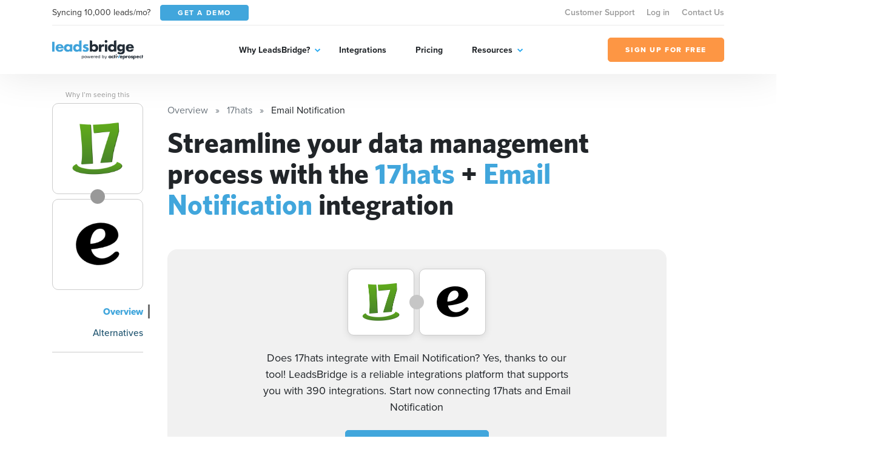

--- FILE ---
content_type: text/html; charset=UTF-8
request_url: https://leadsbridge.com/integrations/17hats/email-notification/
body_size: 69377
content:
<!DOCTYPE html>
<html lang="en" class="no-js">
<head>
    <title>Integrate 17hats + Email Notification</title><meta name="description" content="Seamlessly integrate 17hats with Email Notification. The most secure, enterprise-friendly technology for your 17hats integration. Automatically sync new leads with Email Notification for a real-time synchronization. Try Leadsbridge for free now!"><meta name="author" content="Leadsbridge"><meta name="keywords" content="leadsbridge, web apps, automation, syncing, integrations"><link rel="canonical" href="https://leadsbridge.com/integrations/17hats/email-notification/"/><meta name="robots" content="index, follow"><meta property="og:title" content="Integrate 17hats + Email Notification" /><meta property="og:description" content="Seamlessly integrate 17hats with Email Notification. The most secure, enterprise-friendly technology for your 17hats integration. Automatically sync new leads with Email Notification for a real-time synchronization. Try Leadsbridge for free now!" /><meta property="og:url" content="https://leadsbridge.com/integrations/17hats/email-notification" /><meta property="og:image" content="https://lb-mkt-website.s3-us-west-2.amazonaws.com/integration-double-logos/859-46.png" /><meta name="twitter:title" content="Integrate 17hats + Email Notification" /><meta name="twitter:description" content="Seamlessly integrate 17hats with Email Notification. The most secure, enterprise-friendly technology for your 17hats integration. Automatically sync new leads with Email Notification for a real-time synchronization. Try Leadsbridge for free now!" /><script type="application/ld+json">{"@context":"https:\/\/schema.org","@type":"WebApplication","name":"LeadsBridge | Integrate 17hats + Email Notification","description":"Seamlessly integrate 17hats with Email Notification. The most secure, enterprise-friendly technology for your 17hats integration. Automatically sync new leads with Email Notification for a real-time synchronization. Try Leadsbridge for free now!","url":"https:\/\/leadsbridge.com\/integrations\/17hats\/email-notification\/","applicationCategory":"BusinessApplication","browserRequirements":"Requires JavaScript. Requires HTML5.","operatingSystem":"All","softwareHelp":{"@type":"CreativeWork","url":"https:\/\/leadsbridge.com\/documentation\/"},"offers":{"@type":"Offer","price":"0","priceCurrency":"USD"}}</script>

<!-- BEE Head Template -->
<link rel="profile" href="http://gmpg.org/xfn/11">
<meta charset="utf-8">
<meta http-equiv="X-UA-Compatible" content="IE=edge">
<meta name="viewport" content="width=device-width, initial-scale=1">
<meta name="csrf-token" content="Vgbj8kHyehoGFkW4NbDRYGV432OOTnDzr8aN9nk8">
<meta name="google-site-verification" content="h90jbgT9-31TIk_SgYeD5kT77mLfua4aMiM9a53AbpE"/>
<link rel="shortcut icon" href="https://leadsbridge.com/favicon.ico"/>
<link rel="dns-prefetch" href="//fonts.gstatic.com">
<!-- preload fonts -->
<link rel="preload" as="font" href="https://leadsbridge.com/website/public/beesoft/fonts/whitneybold-webfont.woff" type="font/woff" crossorigin/>
<link rel="preload" as="font" href="https://leadsbridge.com/website/public/beesoft/fonts/whitneysemibold-webfont.woff" type="font/woff" crossorigin/>
<link rel="preload" as="font" href="https://leadsbridge.com/website/public/beesoft/fonts/whitneybook-webfont.woff" type="font/woff" crossorigin/>
<link rel="preload" as="font" href="https://leadsbridge.com/website/public/beesoft/fonts/whitneybold-webfont.woff2" type="font/woff2" crossorigin/>
<link rel="preload" as="font" href="https://leadsbridge.com/website/public/beesoft/fonts/whitneysemibold-webfont.woff2" type="font/woff2" crossorigin/>
<link rel="preload" as="font" href="https://leadsbridge.com/website/public/beesoft/fonts/whitneybook-webfont.woff2" type="font/woff2" crossorigin/>
<link rel="preload" as="script" href="https://leadsbridge.com/website/public/beesoft/js/autolanding.js?id=ce2b3578b2b01cdd2a853b85be2e0489" type="text/javascript"/>
<script>
document.documentElement.className = document.documentElement.className.replace(/\bno-js\b/g, '') + ' js'
</script>
<style id="critical-css">body{opacity:0;}#app-bar{position:fixed;width:100vw;top:0;left:-99999px;}h1{font-family: sans-serif;min-height: 0vw;font-size: clamp(2rem, calc(.63291rem + 2.8481vw), 3.125rem);line-height: 1.1;}.heading-h3{min-height: 0vw;font-size: 1rem;font-size: clamp(1rem, calc(.8481rem + .31646vw), 1.125rem);font-weight: 800;}.heading-h2{min-height: 0vw;font-size: 1.125rem;font-size: clamp(1.125rem, calc(.6693rem + .94937vw), 1.5rem);font-weight: 800;}.badges-container{margin-top:1rem;}.badges-container a{font-size:.875rem;display:inline-flex;line-height:1;white-space:nowrap;height:24px;align-items:center;background-color:#eee;padding:0.75rem;border-radius:12px;color:#999;font-weight:700;margin-bottom:.5rem;&:not(:last-child){margin-right:.5rem;}}#intro .corner-ribbon{position:absolute;right:-9999px}</style>

<link rel="preload" href="https://leadsbridge.com/website/public/beesoft/css/gau3fug.css" as="style" onload="this.onload=null;this.rel='stylesheet';this.removeAttribute('onload');"/>
<noscript><link rel="stylesheet" href="https://leadsbridge.com/website/public/beesoft/css/gau3fug.css"/></noscript>

<link rel="preload" href="https://leadsbridge.com/website/public/beesoft/css/autolanding.css?id=ce2b3578b2b01cdd2a853b85be2e0489" as="style" onload="this.onload=null;this.rel='stylesheet';this.removeAttribute('onload');"/>
<noscript><link rel="stylesheet" href="https://leadsbridge.com/website/public/beesoft/css/autolanding.css?id=ce2b3578b2b01cdd2a853b85be2e0489"/></noscript>
<!-- Some workarounds for AutoDoc to avoid to change the main CSS-->
<style>
    .hkb-article__content h3 {
        font-size: 1.2rem!important;
    }
    .doc-summary-content ul {
        list-style-type: none!important;
        padding-left: 0!important;
    }
    .doc-summary-content li {
        margin-bottom: 1rem!important;
    }
    .doc-summary-content li a {
        font-size: 0.85rem!important;
    }
</style>
<!-- test comment -->
    <link rel="alternate" href="https://leadsbridge.com/integrations/17hats/email-notification/" hreflang="x-default">
</head>
<body class="beesoft page-">

    <!-- Header -->
<header class="header">
    <div class="header-flow">
        <div class="header-toolbar d-none d-xl-block">
            <div class="container">
                <div class="header-toolbar--wrapper row g-0 justify-content-between align-items-center">
                    <div class="d-inline-flex align-items-center col-auto">
                        <span class="me-3 text-dark">Syncing 10,000 leads/mo?</span>
                        <a href="https://leadsbridge.com/demo/" title="Get a demo" target="_blank" class="btn btn-primary btn-sm text-uppercase text-white"><span>Get a demo</span></a>
                    </div>
                    <nav class="header-toolbar--nav col-auto">
                    <ul class="menu" id="menu-menu-top-links-menu"><li class="menu-item menu-item-43157"><a href="https://app.leadsbridge.com/signin" title="Customer Support">Customer Support</a></li><li class="menu-item menu-item-25012"><a href="https://leadsbridge.com/app/" title="Log in">Log in</a></li><li class="menu-item menu-item-25011"><a href="https://leadsbridge.com/contact-us/" title="Contact Us">Contact Us</a></li></ul>                    </nav>
                </div>
            </div>
        </div>
        <div class="header-row">
            <div class="container">
                <div class="header-row--wrapper row g-0 justify-content-between align-items-center">
                    <div class="logo mb-0 col-auto content" itemscope itemtype="http://schema.org/Organization">
                        <a href="https://leadsbridge.com" title="LeadsBridge, Official LeadsBridge Blog" itemprop="url">
                            <span itemprop="name" class="d-none">LeadsBridge</span>
                            <img width="206" height="45" class="img-fluid" alt="LeadsBridge" src="https://leadsbridge.kinsta.cloud/wp-content/uploads/2022/03/logo@2x.png" loading="lazy" />
                        </a>
                    </div>
                    <div class="navigator d-xl-flex flex-xl-grow-1 justify-content-xl-center col-auto">
                        <div class="navigator--nav">
                            <button class="close-nav d-xl-none" type="button"><i aria-hidden="true" class="fal fa-times"></i></button>
                            <header class="d-xl-none">
                                <img class="img-fluid" alt="LeadsBridge" src="https://leadsbridge.kinsta.cloud/wp-content/uploads/2022/03/logo@2x.png" loading="lazy" />
                            </header>
                            <nav class="main-nav">
                                <ul class="menu" id="menu-main-menu"><li class="menu-item menu-item-25006 menu-item-has-children"><a href="#" title="Why LeadsBridge?">Why LeadsBridge?</a><div class="submenu-wrapper"><ul class="menu sub-menu"><li class="menu-item menu-item-30351"><a href="https://leadsbridge.com/platform/" title="Platform overview">Platform overview</a></li><li class="menu-item menu-item-30352"><a href="https://leadsbridge.com/solutions/" title="Solutions by industry">Solutions by industry</a></li><li class="menu-item menu-item-33215"><a href="https://leadsbridge.com/partnerships/" title="Partners">Partners</a></li><li class="menu-item menu-item-30353"><a href="https://leadsbridge.com/testimonials/" title="Testimonials">Testimonials</a></li><li class="menu-item menu-item-35685"><a href="https://leadsbridge.com/custom-integration/" title="Tailor-made solution">Tailor-made solution</a></li><li class="menu-item menu-item-36168"><a href="https://leadsbridge.com/zapier/" title="Zapier vs. LeadsBridge">Zapier vs. LeadsBridge</a></li></ul></div></li><li class="menu-item menu-item-25007"><a href="https://leadsbridge.com/integrations/" title="Integrations">Integrations</a></li><li class="menu-item menu-item-25008"><a href="https://leadsbridge.com/pricing/" title="Pricing">Pricing</a></li><li class="menu-item menu-item-25009 menu-item-has-children"><a href="#" title="Resources">Resources</a><div class="submenu-wrapper"><ul class="menu sub-menu"><li class="menu-item menu-item-25010"><a href="https://leadsbridge.com/blog/" title="Blog">Blog</a></li><li class="menu-item menu-item-35066"><a href="https://leadsbridge.com/webinars/" title="Webinars">Webinars</a></li><li class="menu-item menu-item-35041"><a href="https://leadsbridge.com/bridge-builder/" title="Bridge Builder">Bridge Builder</a></li><li class="menu-item menu-item-34596"><a href="https://community.activeprospect.com/search?keywords=leadsbridge" title="Help center">Help center</a></li></ul></div></li></ul>                            </nav>
                            <footer class="d-xl-none">
                                <a class="btn btn-quaternary text-uppercase" href="https://app.leadsbridge.com/signup" title="Sign up for free"><span>Sign up for free</span></a>
                            </footer>
                        </div>
                    </div>
                    <a class="btn btn-quaternary text-uppercase d-none d-xl-flex col-auto" href="https://app.leadsbridge.com/signup" title="Sign up for free"><span>Sign up for free</span></a>
                    <!--
                    <button type="button" class="trigger-search ml-auto reset-button d-xl-none">
                        <span><i class="far fa-search"></i></span>
                    </button>
                    -->
                        <button class="trigger-menu col-auto ml-4 reset-button d-xl-none" type="button"><span><i aria-hidden="true" class="fal fa-bars"></i></span></button>
                </div>
            </div>
        </div>
    </div>
</header>
<!-- /Header -->

<main class="main" id="app" data-sticky-container>
            
    <div data-page="autolanding" class="integrations autolanding-2 my-5" id="autolanding-level-2">
        <!-- APP BAR -->
<div id="app-bar" class="bg-tertiary text-white">
    <div class="app-bar-ui-wrapper container">
        <div class="d-flex align-items-center justify-content-between">
            <div class="left-side d-inline-flex align-items-center">
                <div class="logos d-inline-flex align-items-center mb-2 mb-md-0">
                    <img width="256" height="256" data-src="https://leadsbridge.com/wp-content/themes/leadsbridge/img/integration-lg-logos/logo859.png" alt="17hats logo" class="img-fluid lazyload"/>
<noscript><img width="256" height="256" src="https://leadsbridge.com/wp-content/themes/leadsbridge/img/integration-lg-logos/logo859.png" alt="17hats logo" class="img-fluid lazyload"/></noscript>
                    <div class="join-icon mx-n2">
                        <span>+</span>
                    </div>
                    <img width="256" height="256" data-src="https://leadsbridge.com/wp-content/themes/leadsbridge/img/integration-lg-logos/logo46.png" alt="Email Notification logo" class="img-fluid lazyload"/>
<noscript><img width="256" height="256" src="https://leadsbridge.com/wp-content/themes/leadsbridge/img/integration-lg-logos/logo46.png" alt="Email Notification logo" class="img-fluid lazyload"/></noscript>
                </div>
                <h3 class="heading-h3 mb-0 ps-3 d-none d-md-block">Generate more leads with the 17hats + Email Notification integration</h3>
                            </div>
            <div class="right-side d-inline-flex align-items-center">
                <div class="cta">
                <a data-waiting-list href="https://premium.leadsbridge.com/l/927143/2021-07-26/568t?FORM_Where_are_data_coming_from=17hats&amp;FORM_Where_should_data_be_synced_to=email-notification" title="Fill the form" class="btn btn-quaternary text-uppercase text-nowrap">JOIN THE WAITING LIST</a>
            </div>
                <div class="shortlinks ms-3 d-none d-xl-block">
                    <button class="trigger-shortlinks reset-button text-white" type="button" data-bs-toggle="dropdown" aria-expanded="false" id="shortlinks"><i class="far fa-chevron-down"></i></button>
                    <ul class="dropdown-menu dropdown-menu-end" aria-labelledby="shortlinks">
                        <li>
                            <a class="dropdown-item" href="https://leadsbridge.com/integrations/17hats/email-notification/">Overview</a>
                        </li>
                                                                        <li>
                            <a class="dropdown-item" href="#finder">Alternatives</a>
                        </li>
                                            </ul>
                </div>
            </div>
        </div>
    </div>
</div>
<!-- /APP BAR -->        <div class="container">
            <div class="row">
                <!-- begin sidebar -->
                <aside class="col-lg-3 col-xl-2 pe-lg-5 pe-xl-4 pe-xxl-5">
    <div class="aside-ui-wrapper">
        <div class="integration-logos vertical d-flex align-items-center d-lg-block">
            <div class="logo-item flex-grow-1 flex-lg-grow-0 source">
                <a href="https://leadsbridge.com/integrations/17hats/" class="d-flex align-items-center justify-content-center" title="17hats landing page">
                <img width="256" height="256" data-src="https://leadsbridge.com/wp-content/themes/leadsbridge/img/integration-lg-logos/logo859.png" alt="17hats logo" class="img-fluid lazyload"/>
<noscript><img width="256" height="256" src="https://leadsbridge.com/wp-content/themes/leadsbridge/img/integration-lg-logos/logo859.png" alt="17hats logo" class="img-fluid lazyload"/></noscript>
                </a>
                                    <button onclick="location.href='https://leadsbridge.com/documentation/listing-explanation/'" type="btn" class="reset-button beta">
                        <i class="fa fa-exclamation-square"></i> Why I’m seeing this
                    </button>
                            </div>
            <div class="join-icon mx-n2 mx-lg-auto my-lg-n2">
                <i class="fa fa-plus"></i>
            </div>
            <div class="logo-item flex-grow-1 flex-lg-grow-0 destination">
                <a href="https://leadsbridge.com/integrations/email-notification/" class="d-flex align-items-center justify-content-center" title="Email Notification landing page">
                <img width="256" height="256" data-src="https://leadsbridge.com/wp-content/themes/leadsbridge/img/integration-lg-logos/logo46.png" alt="Email Notification logo" class="img-fluid lazyload"/>
<noscript><img width="256" height="256" src="https://leadsbridge.com/wp-content/themes/leadsbridge/img/integration-lg-logos/logo46.png" alt="Email Notification logo" class="img-fluid lazyload"/></noscript>
                </a>
                            </div>
        </div>
        <nav class="sidebar-nav mt-4 text-end">
            <div class="dropdown d-grid d-lg-none">
                <button class="btn btn-secondary dropdown-toggle d-flex justify-content-between" type="button" id="dropdownMenuButton1" data-bs-toggle="dropdown" aria-expanded="false">
                Documentation
                </button>
                <ul class="dropdown-menu w-100 sidebar-nav-links-mobile" aria-labelledby="dropdownMenuButton1">
                                        <li class="active">
                        <a href="https://leadsbridge.com/integrations/17hats/email-notification/" class="dropdown-item">Overview</a>
                    </li>
                                                                                            <li class="">
                                <a href="#finder" class="dropdown-item">Alternatives</a>
                            </li>
                                            
                                                    </ul>
            </div>
            <ul class="reset-list mb-0 sidebar-nav-links d-none d-lg-block">
                            <li class="active">
                    <a href="https://leadsbridge.com/integrations/17hats/email-notification/">Overview</a>
                </li>
                                                                            <li class="">
                            <a href="#finder">Alternatives</a>
                        </li>
                                    
                                        </ul>
        </nav>
            </div>
</aside>
                <!-- end sidebar -->
                <div class="my-4 my-lg-0 col-lg-9 page-container">
                    <div class="page-container-ui-wrapper">
                        <nav aria-label="breadcrumb" role="navigation">
    <ol itemscope itemtype="https://schema.org/BreadcrumbList" class="breadcrumb">
                    <li itemprop="itemListElement"
                itemscope
                itemtype="https://schema.org/ListItem"
                class="breadcrumb-item active">
                                    <a itemprop="item" href="https://leadsbridge.com/integrations/">
                        <span itemprop="name">Overview</span></a>
                                <meta itemprop="position" content="1" />
            </li>
                    <li itemprop="itemListElement"
                itemscope
                itemtype="https://schema.org/ListItem"
                class="breadcrumb-item active">
                                    <a itemprop="item" href="https://leadsbridge.com/integrations/17hats/">
                        <span itemprop="name">17hats</span></a>
                                <meta itemprop="position" content="2" />
            </li>
                    <li itemprop="itemListElement"
                itemscope
                itemtype="https://schema.org/ListItem"
                class="breadcrumb-item ">
                                    <span itemprop="name">Email Notification</span>
                                <meta itemprop="position" content="3" />
            </li>
            </ol>
</nav>
                        <div class="entry-content">
                            <!-- OVERVIEW -->
                            <section id="overview">
                                                                <h1>Streamline your data management process with the <b>17hats</b> + <b>Email Notification</b> integration</h1>
                            </section>
                            <!-- /OVERVIEW -->
                            <!-- INTRO -->
                            <section id="intro" class="mt-5">
                                <div class="intro-ui-wrapper text-center position-relative">
                                                                       
                                    <div class="col-lg-10 offset-lg-1 col-xl-8 offset-xl-2">
                                        <div class="integration-logos d-flex justify-content-center align-items-center mb-4">
                                            <div class="logo-item source">
                                                <a href="javascript:;" class="d-flex align-items-center justify-content-center">
                                                    <img width="256" height="256" data-src="https://leadsbridge.com/wp-content/themes/leadsbridge/img/integration-lg-logos/logo859.png" alt="17hats logo" class="img-fluid lazyload"/>
<noscript><img width="256" height="256" src="https://leadsbridge.com/wp-content/themes/leadsbridge/img/integration-lg-logos/logo859.png" alt="17hats logo" class="img-fluid lazyload"/></noscript>
                                                </a>
                                            </div>
                                            <div class="join-icon mx-n2 d-inline-flex align-items-center justify-content-center">
                                                <i class="fa fa-plus"></i>
                                            </div>
                                            <div class="logo-item destination">
                                                <a href="javascript:;" class="d-flex align-items-center justify-content-center">
                                                    <img width="256" height="256" data-src="https://leadsbridge.com/wp-content/themes/leadsbridge/img/integration-lg-logos/logo46.png" alt="Email Notification logo" class="img-fluid lazyload"/>
<noscript><img width="256" height="256" src="https://leadsbridge.com/wp-content/themes/leadsbridge/img/integration-lg-logos/logo46.png" alt="Email Notification logo" class="img-fluid lazyload"/></noscript>
                                                </a>
                                            </div>
                                        </div>
                                        <h3 class="mb-4">
                                            Does 17hats integrate with Email Notification? Yes, thanks to our tool! LeadsBridge is a reliable integrations platform that supports you with 390 integrations. Start now connecting 17hats and Email Notification
                                        </h3>
                                        <div class="cta">
                                                                                    <a title="Fill the form" data-waiting-list href="https://premium.leadsbridge.com/l/927143/2021-07-26/568t?FORM_Where_are_data_coming_from=17hats&amp;FORM_Where_should_data_be_synced_to=email-notification" class="btn btn-primary">JOIN THE WAITING LIST</a>
                                                                                </div>
                                    </div>
                                </div>
                            </section>
                            <!-- /INTRO -->
                                                                                    <!-- ACTIONS -->
                            <section id="actions" class="section-spacer-top">
                                <div class="actions-ui-wrapper">
                                    <header class="section-header d-flex flex-column flex-md-row justify-content-between pb-4 mb-0 border-bottom">
                                        <h3 class="heading-h3 text-tertiary mb-0 text-uppercase pe-5">WHAT YOU CAN DO WITH 17hats AND Email Notification</h3>
                                                                            </header>
                                    <div class="section-body mt-4">
                                        <ul class="reset-list actions-list">
                                                                                <li class="action-item">
                                            <div class="action-item-ui-wrapper d-flex flex-column flex-md-row align-items-center">
                                                <div class="logos d-inline-flex align-items-center mb-2 mb-md-0">
                                                    <img width="256" height="256" data-src="https://leadsbridge.com/wp-content/themes/leadsbridge/img/integration-lg-logos/logo859.png" alt="17hats logo" class="img-fluid lazyload"/>
<noscript><img width="256" height="256" src="https://leadsbridge.com/wp-content/themes/leadsbridge/img/integration-lg-logos/logo859.png" alt="17hats logo" class="img-fluid lazyload"/></noscript>
                                                    <div class="join-icon mx-n2">
                                                        <span>+</span>
                                                    </div>
                                                    <img width="256" height="256" data-src="https://leadsbridge.com/wp-content/themes/leadsbridge/img/integration-lg-logos/logo46.png" alt="Email Notification logo" class="img-fluid lazyload"/>
<noscript><img width="256" height="256" src="https://leadsbridge.com/wp-content/themes/leadsbridge/img/integration-lg-logos/logo46.png" alt="Email Notification logo" class="img-fluid lazyload"/></noscript>
                                                </div>
                                                <p class="mb-3 mb-md-0 ps-md-3 description text-center text-md-left">Create new Email Notification <code>leads</code> with 17hats</p>
                                                
                                                                                                <a title="Fill the form" data-waiting-list href="https://premium.leadsbridge.com/l/927143/2021-07-26/568t?FORM_Where_are_data_coming_from=17hats&amp;FORM_Where_should_data_be_synced_to=email-notification" class="btn btn-primary text-uppercase d-flex ms-md-auto">JOIN THE WAITING LIST</a>
                                                                                            </div>
                                        </li>
                                                                                <li class="action-item">
                                            <div class="action-item-ui-wrapper d-flex flex-column flex-md-row align-items-center">
                                                <div class="logos d-inline-flex align-items-center mb-2 mb-md-0">
                                                    <img width="256" height="256" data-src="https://leadsbridge.com/wp-content/themes/leadsbridge/img/integration-lg-logos/logo859.png" alt="17hats logo" class="img-fluid lazyload"/>
<noscript><img width="256" height="256" src="https://leadsbridge.com/wp-content/themes/leadsbridge/img/integration-lg-logos/logo859.png" alt="17hats logo" class="img-fluid lazyload"/></noscript>
                                                    <div class="join-icon mx-n2">
                                                        <span>+</span>
                                                    </div>
                                                    <img width="256" height="256" data-src="https://leadsbridge.com/wp-content/themes/leadsbridge/img/integration-lg-logos/logo46.png" alt="Email Notification logo" class="img-fluid lazyload"/>
<noscript><img width="256" height="256" src="https://leadsbridge.com/wp-content/themes/leadsbridge/img/integration-lg-logos/logo46.png" alt="Email Notification logo" class="img-fluid lazyload"/></noscript>
                                                </div>
                                                <p class="mb-3 mb-md-0 ps-md-3 description text-center text-md-left">Update Email Notification <code>leads</code> with 17hats</p>
                                                
                                                                                                <a title="Fill the form" data-waiting-list href="https://premium.leadsbridge.com/l/927143/2021-07-26/568t?FORM_Where_are_data_coming_from=17hats&amp;FORM_Where_should_data_be_synced_to=email-notification" class="btn btn-primary text-uppercase d-flex ms-md-auto">JOIN THE WAITING LIST</a>
                                                                                            </div>
                                        </li>
                                                                                </ul>
                                    </div>
                                </div>
                            </section>
                            <!-- /ACTIONS -->
                                                        <!-- FINDER -->
                            
                                                                                                                                                                                                                                                                                                                                                                                                                                                                                                                                                                                                                                                                                                                                                                                                                                                                                                                                                                                                                                                                                                                                                                                                                                                                                                                                                                                                                                                                                                                                                                                                                                                                                                                                                                                                                                                                                                                                                                                                                                                                                                                                                                                                                                                                                                                                                                                                                                                                                                                                                                                                                                                                                                                                                                                                                                                                                                                                                                                                                                                                                                                                                                                                                                                                                                                                                                                                                                                                                                                                                                                                                                                                                                                                                                                                                                                                                                                                                                                                                                                                                                                                                                                                                                                                                                                                                                                                                                                                                                                                                                                                                                                                                                                                                                                                                                                                                                                                                                                                                                                                                                                                                                                                                                                                                                                                                                                                                                                                                                                                                                                                                                                                                                                                                                                                                                                                                                                                                                                                                                                                                                                                                                                                                                                                                                                                                                                                                                                                                                                                                                                                                                                                                                                                                                                                                                                                                                                                                                                                                                                                                                                                                                                                                                                                                                                                                                                                                                                                                                                                                                                                                                                                                                                                                                                                                                                                                                                                                                                                                                                                                                                                                                                                                                                                                                                                                                                                                                                                                                                                                                                                                                                                                                                                                                                                                                                                                                                                                                                                                                                                                        
                            <section id="finder" class="section-spacer-top">
                                <div class="finder-ui-wrapper col-md-10 offset-md-1 col-xl-8 offset-xl-2">
                                    <header class="section-header d-flex flex-column border-bottom text-center">
                                        <h3 class="heading-h2 text-tertiary mb-4 text-uppercase">
                                        Streamline your data management process with the 17hats + Email Notification integration
                                        </h3>
                                    </header>
                                    <div class="section-body mt-4">
                                    <div class="finder-form d-flex flex-column flex-md-row align-items-center">
    <figure class="mb-2 mb-lg-0">
    <img width="256" height="256" data-src="https://leadsbridge.com/wp-content/themes/leadsbridge/img/integration-lg-logos/logo46.png" alt="Email Notification logo" class="img-fluid lazyload current-integration-icon"/>
<noscript><img width="256" height="256" src="https://leadsbridge.com/wp-content/themes/leadsbridge/img/integration-lg-logos/logo46.png" alt="Email Notification logo" class="img-fluid lazyload current-integration-icon"/></noscript>
    </figure>
    <div class="join-icon mb-2 mb-md-0 mx-md-3">
        <i class="fa fa-plus"></i>
    </div>
    <div class="search-wrapper d-flex flex-grow-1 align-items-center">
        <input type="text" id="search-integration-field" class="form-control"/>
        <span class="icon">
            <i class="fas fa-search"></i>
        </span>
    </div>
</div>
<script>
/*<![CDATA[*/
window.integrations_source = [{"id":370,"name":"Facebook Lead Ads","logo":"https:\/\/leadsbridge.com\/wp-content\/themes\/leadsbridge\/img\/integration-lg-logos\/logo370.png","xsLogoUri":"http:\/\/leadsbridge.com\/wp-content\/themes\/leadsbridge\/img\/integration-xs-logos\/logo370.png","url":"https:\/\/leadsbridge.com\/integrations\/facebook-lead-ads\/email-notification\/","isSource":1,"isSourceBeta":0,"isSourceVisible":1,"isDestination":0,"isDestinationBeta":0,"isDestinationVisible":0,"isEnterprise":0},{"id":531,"name":"10to8","logo":"https:\/\/leadsbridge.com\/wp-content\/themes\/leadsbridge\/img\/integration-lg-logos\/logo531.png","xsLogoUri":"http:\/\/leadsbridge.com\/wp-content\/themes\/leadsbridge\/img\/integration-xs-logos\/logo531.png","url":"https:\/\/leadsbridge.com\/integrations\/10to8\/email-notification\/","isSource":1,"isSourceBeta":1,"isSourceVisible":1,"isDestination":0,"isDestinationBeta":0,"isDestinationVisible":0,"isEnterprise":0},{"id":106,"name":"Oracle Eloqua","logo":"https:\/\/leadsbridge.com\/wp-content\/themes\/leadsbridge\/img\/integration-lg-logos\/logo106.png","xsLogoUri":"http:\/\/leadsbridge.com\/wp-content\/themes\/leadsbridge\/img\/integration-xs-logos\/logo106.png","url":"https:\/\/leadsbridge.com\/integrations\/oracle-eloqua\/email-notification\/","isSource":1,"isSourceBeta":0,"isSourceVisible":1,"isDestination":1,"isDestinationBeta":0,"isDestinationVisible":1,"isEnterprise":1},{"id":850,"name":"PHOBS","logo":"https:\/\/leadsbridge.com\/wp-content\/themes\/leadsbridge\/img\/integration-lg-logos\/logo850.png","xsLogoUri":"http:\/\/leadsbridge.com\/wp-content\/themes\/leadsbridge\/img\/integration-xs-logos\/logo850.png","url":"https:\/\/leadsbridge.com\/integrations\/phobs\/email-notification\/","isSource":1,"isSourceBeta":1,"isSourceVisible":1,"isDestination":0,"isDestinationBeta":0,"isDestinationVisible":0,"isEnterprise":0},{"id":478,"name":"Peterson's","logo":"https:\/\/leadsbridge.com\/wp-content\/themes\/leadsbridge\/img\/integration-lg-logos\/logo478.png","xsLogoUri":"http:\/\/leadsbridge.com\/wp-content\/themes\/leadsbridge\/img\/integration-xs-logos\/logo478.png","url":"https:\/\/leadsbridge.com\/integrations\/peterson-s\/email-notification\/","isSource":1,"isSourceBeta":1,"isSourceVisible":1,"isDestination":0,"isDestinationBeta":0,"isDestinationVisible":0,"isEnterprise":0},{"id":113,"name":"PayPal","logo":"https:\/\/leadsbridge.com\/wp-content\/themes\/leadsbridge\/img\/integration-lg-logos\/logo113.png","xsLogoUri":"http:\/\/leadsbridge.com\/wp-content\/themes\/leadsbridge\/img\/integration-xs-logos\/logo113.png","url":"https:\/\/leadsbridge.com\/integrations\/paypal\/email-notification\/","isSource":1,"isSourceBeta":0,"isSourceVisible":1,"isDestination":1,"isDestinationBeta":0,"isDestinationVisible":1,"isEnterprise":0},{"id":764,"name":"Paymill","logo":"https:\/\/leadsbridge.com\/wp-content\/themes\/leadsbridge\/img\/integration-lg-logos\/logo764.png","xsLogoUri":"http:\/\/leadsbridge.com\/wp-content\/themes\/leadsbridge\/img\/integration-xs-logos\/logo764.png","url":"https:\/\/leadsbridge.com\/integrations\/paymill\/email-notification\/","isSource":1,"isSourceBeta":1,"isSourceVisible":1,"isDestination":0,"isDestinationBeta":0,"isDestinationVisible":0,"isEnterprise":0},{"id":112,"name":"Pardot","logo":"https:\/\/leadsbridge.com\/wp-content\/themes\/leadsbridge\/img\/integration-lg-logos\/logo112.png","xsLogoUri":"http:\/\/leadsbridge.com\/wp-content\/themes\/leadsbridge\/img\/integration-xs-logos\/logo112.png","url":"https:\/\/leadsbridge.com\/integrations\/pardot\/email-notification\/","isSource":1,"isSourceBeta":0,"isSourceVisible":1,"isDestination":1,"isDestinationBeta":0,"isDestinationVisible":1,"isEnterprise":1},{"id":1112,"name":"Paperform","logo":"https:\/\/leadsbridge.com\/wp-content\/themes\/leadsbridge\/img\/integration-lg-logos\/logo1112.png","xsLogoUri":"http:\/\/leadsbridge.com\/wp-content\/themes\/leadsbridge\/img\/integration-xs-logos\/logo1112.png","url":"https:\/\/leadsbridge.com\/integrations\/paperform\/email-notification\/","isSource":1,"isSourceBeta":1,"isSourceVisible":1,"isDestination":1,"isDestinationBeta":1,"isDestinationVisible":0,"isEnterprise":0},{"id":430,"name":"Oracle Call Interface","logo":"https:\/\/leadsbridge.com\/wp-content\/themes\/leadsbridge\/img\/integration-lg-logos\/logo430.png","xsLogoUri":"http:\/\/leadsbridge.com\/wp-content\/themes\/leadsbridge\/img\/integration-xs-logos\/logo430.png","url":"https:\/\/leadsbridge.com\/integrations\/oracle-call-interface\/email-notification\/","isSource":1,"isSourceBeta":1,"isSourceVisible":1,"isDestination":0,"isDestinationBeta":0,"isDestinationVisible":0,"isEnterprise":0},{"id":232,"name":"Picatic","logo":"https:\/\/leadsbridge.com\/wp-content\/themes\/leadsbridge\/img\/integration-lg-logos\/logo232.png","xsLogoUri":"http:\/\/leadsbridge.com\/wp-content\/themes\/leadsbridge\/img\/integration-xs-logos\/logo232.png","url":"https:\/\/leadsbridge.com\/integrations\/picatic\/email-notification\/","isSource":1,"isSourceBeta":0,"isSourceVisible":1,"isDestination":0,"isDestinationBeta":0,"isDestinationVisible":0,"isEnterprise":0},{"id":392,"name":"Optin Monster","logo":"https:\/\/leadsbridge.com\/wp-content\/themes\/leadsbridge\/img\/integration-lg-logos\/logo392.png","xsLogoUri":"http:\/\/leadsbridge.com\/wp-content\/themes\/leadsbridge\/img\/integration-xs-logos\/logo392.png","url":"https:\/\/leadsbridge.com\/integrations\/optin-monster\/email-notification\/","isSource":1,"isSourceBeta":0,"isSourceVisible":1,"isDestination":0,"isDestinationBeta":0,"isDestinationVisible":0,"isEnterprise":0},{"id":544,"name":"OpenHomePRO","logo":"https:\/\/leadsbridge.com\/wp-content\/themes\/leadsbridge\/img\/integration-lg-logos\/logo544.png","xsLogoUri":"http:\/\/leadsbridge.com\/wp-content\/themes\/leadsbridge\/img\/integration-xs-logos\/logo544.png","url":"https:\/\/leadsbridge.com\/integrations\/openhomepro\/email-notification\/","isSource":1,"isSourceBeta":1,"isSourceVisible":1,"isDestination":0,"isDestinationBeta":0,"isDestinationVisible":0,"isEnterprise":0},{"id":933,"name":"Open Loyalty","logo":"https:\/\/leadsbridge.com\/wp-content\/themes\/leadsbridge\/img\/integration-lg-logos\/logo933.png","xsLogoUri":"http:\/\/leadsbridge.com\/wp-content\/themes\/leadsbridge\/img\/integration-xs-logos\/logo933.png","url":"https:\/\/leadsbridge.com\/integrations\/open-loyalty\/email-notification\/","isSource":1,"isSourceBeta":true,"isSourceVisible":1,"isDestination":1,"isDestinationBeta":true,"isDestinationVisible":1,"isEnterprise":0},{"id":545,"name":"Open House","logo":"https:\/\/leadsbridge.com\/wp-content\/themes\/leadsbridge\/img\/integration-lg-logos\/logo545.png","xsLogoUri":"http:\/\/leadsbridge.com\/wp-content\/themes\/leadsbridge\/img\/integration-xs-logos\/logo545.png","url":"https:\/\/leadsbridge.com\/integrations\/open-house\/email-notification\/","isSource":1,"isSourceBeta":1,"isSourceVisible":1,"isDestination":0,"isDestinationBeta":0,"isDestinationVisible":0,"isEnterprise":0},{"id":102,"name":"Ontraport","logo":"https:\/\/leadsbridge.com\/wp-content\/themes\/leadsbridge\/img\/integration-lg-logos\/logo102.png","xsLogoUri":"http:\/\/leadsbridge.com\/wp-content\/themes\/leadsbridge\/img\/integration-xs-logos\/logo102.png","url":"https:\/\/leadsbridge.com\/integrations\/ontraport\/email-notification\/","isSource":1,"isSourceBeta":0,"isSourceVisible":1,"isDestination":1,"isDestinationBeta":0,"isDestinationVisible":1,"isEnterprise":0},{"id":476,"name":"Onefitstop","logo":"https:\/\/leadsbridge.com\/wp-content\/themes\/leadsbridge\/img\/integration-lg-logos\/logo476.png","xsLogoUri":"http:\/\/leadsbridge.com\/wp-content\/themes\/leadsbridge\/img\/integration-xs-logos\/logo476.png","url":"https:\/\/leadsbridge.com\/integrations\/onefitstop\/email-notification\/","isSource":1,"isSourceBeta":1,"isSourceVisible":1,"isDestination":0,"isDestinationBeta":0,"isDestinationVisible":0,"isEnterprise":0},{"id":286,"name":"On24","logo":"https:\/\/leadsbridge.com\/wp-content\/themes\/leadsbridge\/img\/integration-lg-logos\/logo286.png","xsLogoUri":"http:\/\/leadsbridge.com\/wp-content\/themes\/leadsbridge\/img\/integration-xs-logos\/logo286.png","url":"https:\/\/leadsbridge.com\/integrations\/on24\/email-notification\/","isSource":1,"isSourceBeta":1,"isSourceVisible":1,"isDestination":0,"isDestinationBeta":1,"isDestinationVisible":0,"isEnterprise":0},{"id":839,"name":"PhoneWagon","logo":"https:\/\/leadsbridge.com\/wp-content\/themes\/leadsbridge\/img\/integration-lg-logos\/logo839.png","xsLogoUri":"http:\/\/leadsbridge.com\/wp-content\/themes\/leadsbridge\/img\/integration-xs-logos\/logo839.png","url":"https:\/\/leadsbridge.com\/integrations\/phonewagon\/email-notification\/","isSource":1,"isSourceBeta":1,"isSourceVisible":1,"isDestination":0,"isDestinationBeta":0,"isDestinationVisible":0,"isEnterprise":0},{"id":114,"name":"Pipedrive","logo":"https:\/\/leadsbridge.com\/wp-content\/themes\/leadsbridge\/img\/integration-lg-logos\/logo114.png","xsLogoUri":"http:\/\/leadsbridge.com\/wp-content\/themes\/leadsbridge\/img\/integration-xs-logos\/logo114.png","url":"https:\/\/leadsbridge.com\/integrations\/pipedrive\/email-notification\/","isSource":1,"isSourceBeta":0,"isSourceVisible":1,"isDestination":1,"isDestinationBeta":0,"isDestinationVisible":1,"isEnterprise":0},{"id":863,"name":"oDASH","logo":"https:\/\/leadsbridge.com\/wp-content\/themes\/leadsbridge\/img\/integration-lg-logos\/logo863.png","xsLogoUri":"http:\/\/leadsbridge.com\/wp-content\/themes\/leadsbridge\/img\/integration-xs-logos\/logo863.png","url":"https:\/\/leadsbridge.com\/integrations\/odash\/email-notification\/","isSource":1,"isSourceBeta":1,"isSourceVisible":1,"isDestination":1,"isDestinationBeta":1,"isDestinationVisible":1,"isEnterprise":0},{"id":502,"name":"Qualtrics","logo":"https:\/\/leadsbridge.com\/wp-content\/themes\/leadsbridge\/img\/integration-lg-logos\/logo502.png","xsLogoUri":"http:\/\/leadsbridge.com\/wp-content\/themes\/leadsbridge\/img\/integration-xs-logos\/logo502.png","url":"https:\/\/leadsbridge.com\/integrations\/qualtrics\/email-notification\/","isSource":1,"isSourceBeta":0,"isSourceVisible":1,"isDestination":1,"isDestinationBeta":0,"isDestinationVisible":1,"isEnterprise":1},{"id":426,"name":"Salesforce\u00ae","logo":"https:\/\/leadsbridge.com\/wp-content\/themes\/leadsbridge\/img\/integration-lg-logos\/logo426.png","xsLogoUri":"http:\/\/leadsbridge.com\/wp-content\/themes\/leadsbridge\/img\/integration-xs-logos\/logo426.png","url":"https:\/\/leadsbridge.com\/integrations\/salesforce\/email-notification\/","isSource":1,"isSourceBeta":0,"isSourceVisible":1,"isDestination":1,"isDestinationBeta":0,"isDestinationVisible":1,"isEnterprise":0},{"id":125,"name":"Salesflare","logo":"https:\/\/leadsbridge.com\/wp-content\/themes\/leadsbridge\/img\/integration-lg-logos\/logo125.png","xsLogoUri":"http:\/\/leadsbridge.com\/wp-content\/themes\/leadsbridge\/img\/integration-xs-logos\/logo125.png","url":"https:\/\/leadsbridge.com\/integrations\/salesflare\/email-notification\/","isSource":1,"isSourceBeta":0,"isSourceVisible":1,"isDestination":1,"isDestinationBeta":0,"isDestinationVisible":1,"isEnterprise":0},{"id":305,"name":"RingCentral","logo":"https:\/\/leadsbridge.com\/wp-content\/themes\/leadsbridge\/img\/integration-lg-logos\/logo305.png","xsLogoUri":"http:\/\/leadsbridge.com\/wp-content\/themes\/leadsbridge\/img\/integration-xs-logos\/logo305.png","url":"https:\/\/leadsbridge.com\/integrations\/ringcentral\/email-notification\/","isSource":1,"isSourceBeta":0,"isSourceVisible":1,"isDestination":1,"isDestinationBeta":0,"isDestinationVisible":1,"isEnterprise":0},{"id":580,"name":"RentalsUnited","logo":"https:\/\/leadsbridge.com\/wp-content\/themes\/leadsbridge\/img\/integration-lg-logos\/logo580.png","xsLogoUri":"http:\/\/leadsbridge.com\/wp-content\/themes\/leadsbridge\/img\/integration-xs-logos\/logo580.png","url":"https:\/\/leadsbridge.com\/integrations\/rentalsunited\/email-notification\/","isSource":1,"isSourceBeta":1,"isSourceVisible":1,"isDestination":0,"isDestinationBeta":0,"isDestinationVisible":0,"isEnterprise":0},{"id":547,"name":"Realtor.com","logo":"https:\/\/leadsbridge.com\/wp-content\/themes\/leadsbridge\/img\/integration-lg-logos\/logo547.png","xsLogoUri":"http:\/\/leadsbridge.com\/wp-content\/themes\/leadsbridge\/img\/integration-xs-logos\/logo547.png","url":"https:\/\/leadsbridge.com\/integrations\/realtor-com\/email-notification\/","isSource":1,"isSourceBeta":1,"isSourceVisible":1,"isDestination":0,"isDestinationBeta":0,"isDestinationVisible":0,"isEnterprise":0},{"id":957,"name":"Quora Lead Gen Forms","logo":"https:\/\/leadsbridge.com\/wp-content\/themes\/leadsbridge\/img\/integration-lg-logos\/logo957.png","xsLogoUri":"http:\/\/leadsbridge.com\/wp-content\/themes\/leadsbridge\/img\/integration-xs-logos\/logo957.png","url":"https:\/\/leadsbridge.com\/integrations\/quora-lead-gen-forms\/email-notification\/","isSource":1,"isSourceBeta":1,"isSourceVisible":1,"isDestination":0,"isDestinationBeta":0,"isDestinationVisible":0,"isEnterprise":0},{"id":423,"name":"Quora Ads","logo":"https:\/\/leadsbridge.com\/wp-content\/themes\/leadsbridge\/img\/integration-lg-logos\/logo423.png","xsLogoUri":"http:\/\/leadsbridge.com\/wp-content\/themes\/leadsbridge\/img\/integration-xs-logos\/logo423.png","url":"https:\/\/leadsbridge.com\/integrations\/quora-ads\/email-notification\/","isSource":1,"isSourceBeta":1,"isSourceVisible":1,"isDestination":0,"isDestinationBeta":0,"isDestinationVisible":0,"isEnterprise":0},{"id":194,"name":"ProsperWorks","logo":"https:\/\/leadsbridge.com\/wp-content\/themes\/leadsbridge\/img\/integration-lg-logos\/logo194.png","xsLogoUri":"http:\/\/leadsbridge.com\/wp-content\/themes\/leadsbridge\/img\/integration-xs-logos\/logo194.png","url":"https:\/\/leadsbridge.com\/integrations\/prosperworks\/email-notification\/","isSource":1,"isSourceBeta":0,"isSourceVisible":1,"isDestination":1,"isDestinationBeta":0,"isDestinationVisible":1,"isEnterprise":0},{"id":196,"name":"Pipelinedeals","logo":"https:\/\/leadsbridge.com\/wp-content\/themes\/leadsbridge\/img\/integration-lg-logos\/logo196.png","xsLogoUri":"http:\/\/leadsbridge.com\/wp-content\/themes\/leadsbridge\/img\/integration-xs-logos\/logo196.png","url":"https:\/\/leadsbridge.com\/integrations\/pipelinedeals\/email-notification\/","isSource":1,"isSourceBeta":0,"isSourceVisible":1,"isDestination":1,"isDestinationBeta":0,"isDestinationVisible":1,"isEnterprise":0},{"id":510,"name":"Prospect.io","logo":"https:\/\/leadsbridge.com\/wp-content\/themes\/leadsbridge\/img\/integration-lg-logos\/logo510.png","xsLogoUri":"http:\/\/leadsbridge.com\/wp-content\/themes\/leadsbridge\/img\/integration-xs-logos\/logo510.png","url":"https:\/\/leadsbridge.com\/integrations\/prospect-io\/email-notification\/","isSource":1,"isSourceBeta":0,"isSourceVisible":1,"isDestination":1,"isDestinationBeta":0,"isDestinationVisible":1,"isEnterprise":0},{"id":842,"name":"Privy","logo":"https:\/\/leadsbridge.com\/wp-content\/themes\/leadsbridge\/img\/integration-lg-logos\/logo842.png","xsLogoUri":"http:\/\/leadsbridge.com\/wp-content\/themes\/leadsbridge\/img\/integration-xs-logos\/logo842.png","url":"https:\/\/leadsbridge.com\/integrations\/privy\/email-notification\/","isSource":1,"isSourceBeta":1,"isSourceVisible":1,"isDestination":0,"isDestinationBeta":0,"isDestinationVisible":0,"isEnterprise":0},{"id":117,"name":"PrestaShop","logo":"https:\/\/leadsbridge.com\/wp-content\/themes\/leadsbridge\/img\/integration-lg-logos\/logo117.png","xsLogoUri":"http:\/\/leadsbridge.com\/wp-content\/themes\/leadsbridge\/img\/integration-xs-logos\/logo117.png","url":"https:\/\/leadsbridge.com\/integrations\/prestashop\/email-notification\/","isSource":1,"isSourceBeta":0,"isSourceVisible":1,"isDestination":1,"isDestinationBeta":0,"isDestinationVisible":1,"isEnterprise":0},{"id":494,"name":"Practo","logo":"https:\/\/leadsbridge.com\/wp-content\/themes\/leadsbridge\/img\/integration-lg-logos\/logo494.png","xsLogoUri":"http:\/\/leadsbridge.com\/wp-content\/themes\/leadsbridge\/img\/integration-xs-logos\/logo494.png","url":"https:\/\/leadsbridge.com\/integrations\/practo\/email-notification\/","isSource":1,"isSourceBeta":1,"isSourceVisible":1,"isDestination":0,"isDestinationBeta":0,"isDestinationVisible":0,"isEnterprise":0},{"id":496,"name":"PostgreSQL","logo":"https:\/\/leadsbridge.com\/wp-content\/themes\/leadsbridge\/img\/integration-lg-logos\/logo496.png","xsLogoUri":"http:\/\/leadsbridge.com\/wp-content\/themes\/leadsbridge\/img\/integration-xs-logos\/logo496.png","url":"https:\/\/leadsbridge.com\/integrations\/postgresql\/email-notification\/","isSource":1,"isSourceBeta":0,"isSourceVisible":1,"isDestination":1,"isDestinationBeta":0,"isDestinationVisible":1,"isEnterprise":0},{"id":806,"name":"Platform.ly","logo":"https:\/\/leadsbridge.com\/wp-content\/themes\/leadsbridge\/img\/integration-lg-logos\/logo806.png","xsLogoUri":"http:\/\/leadsbridge.com\/wp-content\/themes\/leadsbridge\/img\/integration-xs-logos\/logo806.png","url":"https:\/\/leadsbridge.com\/integrations\/platform-ly\/email-notification\/","isSource":1,"isSourceBeta":0,"isSourceVisible":1,"isDestination":1,"isDestinationBeta":0,"isDestinationVisible":1,"isEnterprise":0},{"id":413,"name":"Placester","logo":"https:\/\/leadsbridge.com\/wp-content\/themes\/leadsbridge\/img\/integration-lg-logos\/logo413.png","xsLogoUri":"http:\/\/leadsbridge.com\/wp-content\/themes\/leadsbridge\/img\/integration-xs-logos\/logo413.png","url":"https:\/\/leadsbridge.com\/integrations\/placester\/email-notification\/","isSource":1,"isSourceBeta":0,"isSourceVisible":1,"isDestination":1,"isDestinationBeta":0,"isDestinationVisible":1,"isEnterprise":0},{"id":289,"name":"Olark","logo":"https:\/\/leadsbridge.com\/wp-content\/themes\/leadsbridge\/img\/integration-lg-logos\/logo289.png","xsLogoUri":"http:\/\/leadsbridge.com\/wp-content\/themes\/leadsbridge\/img\/integration-xs-logos\/logo289.png","url":"https:\/\/leadsbridge.com\/integrations\/olark\/email-notification\/","isSource":1,"isSourceBeta":1,"isSourceVisible":1,"isDestination":0,"isDestinationBeta":1,"isDestinationVisible":0,"isEnterprise":0},{"id":734,"name":"Nex Forms","logo":"https:\/\/leadsbridge.com\/wp-content\/themes\/leadsbridge\/img\/integration-lg-logos\/logo734.png","xsLogoUri":"http:\/\/leadsbridge.com\/wp-content\/themes\/leadsbridge\/img\/integration-xs-logos\/logo734.png","url":"https:\/\/leadsbridge.com\/integrations\/nex-forms\/email-notification\/","isSource":1,"isSourceBeta":0,"isSourceVisible":1,"isDestination":0,"isDestinationBeta":0,"isDestinationVisible":0,"isEnterprise":0},{"id":50,"name":"Salesforce\u00ae Marketing Cloud","logo":"https:\/\/leadsbridge.com\/wp-content\/themes\/leadsbridge\/img\/integration-lg-logos\/logo50.png","xsLogoUri":"http:\/\/leadsbridge.com\/wp-content\/themes\/leadsbridge\/img\/integration-xs-logos\/logo50.png","url":"https:\/\/leadsbridge.com\/integrations\/salesforce-marketing-cloud\/email-notification\/","isSource":1,"isSourceBeta":0,"isSourceVisible":1,"isDestination":1,"isDestinationBeta":0,"isDestinationVisible":1,"isEnterprise":1},{"id":1138,"name":"LinkedIn Event Ads","logo":"https:\/\/leadsbridge.com\/wp-content\/themes\/leadsbridge\/img\/integration-lg-logos\/logo1138.png","xsLogoUri":"http:\/\/leadsbridge.com\/wp-content\/themes\/leadsbridge\/img\/integration-xs-logos\/logo1138.png","url":"https:\/\/leadsbridge.com\/integrations\/linkedin-event-ads\/email-notification\/","isSource":1,"isSourceBeta":1,"isSourceVisible":1,"isDestination":0,"isDestinationBeta":0,"isDestinationVisible":0,"isEnterprise":0},{"id":472,"name":"Livechat Monitoring","logo":"https:\/\/leadsbridge.com\/wp-content\/themes\/leadsbridge\/img\/integration-lg-logos\/logo472.png","xsLogoUri":"http:\/\/leadsbridge.com\/wp-content\/themes\/leadsbridge\/img\/integration-xs-logos\/logo472.png","url":"https:\/\/leadsbridge.com\/integrations\/livechat-monitoring\/email-notification\/","isSource":1,"isSourceBeta":1,"isSourceVisible":1,"isDestination":0,"isDestinationBeta":0,"isDestinationVisible":0,"isEnterprise":0},{"id":287,"name":"LiveChat Inc","logo":"https:\/\/leadsbridge.com\/wp-content\/themes\/leadsbridge\/img\/integration-lg-logos\/logo287.png","xsLogoUri":"http:\/\/leadsbridge.com\/wp-content\/themes\/leadsbridge\/img\/integration-xs-logos\/logo287.png","url":"https:\/\/leadsbridge.com\/integrations\/livechat-inc\/email-notification\/","isSource":1,"isSourceBeta":0,"isSourceVisible":1,"isDestination":1,"isDestinationBeta":0,"isDestinationVisible":0,"isEnterprise":0},{"id":290,"name":"LiveAgent","logo":"https:\/\/leadsbridge.com\/wp-content\/themes\/leadsbridge\/img\/integration-lg-logos\/logo290.png","xsLogoUri":"http:\/\/leadsbridge.com\/wp-content\/themes\/leadsbridge\/img\/integration-xs-logos\/logo290.png","url":"https:\/\/leadsbridge.com\/integrations\/liveagent\/email-notification\/","isSource":1,"isSourceBeta":1,"isSourceVisible":1,"isDestination":0,"isDestinationBeta":1,"isDestinationVisible":0,"isEnterprise":0},{"id":390,"name":"Listings To Leads","logo":"https:\/\/leadsbridge.com\/wp-content\/themes\/leadsbridge\/img\/integration-lg-logos\/logo390.png","xsLogoUri":"http:\/\/leadsbridge.com\/wp-content\/themes\/leadsbridge\/img\/integration-xs-logos\/logo390.png","url":"https:\/\/leadsbridge.com\/integrations\/listings-to-leads\/email-notification\/","isSource":1,"isSourceBeta":0,"isSourceVisible":1,"isDestination":0,"isDestinationBeta":0,"isDestinationVisible":1,"isEnterprise":0},{"id":636,"name":"LionDesk","logo":"https:\/\/leadsbridge.com\/wp-content\/themes\/leadsbridge\/img\/integration-lg-logos\/logo636.png","xsLogoUri":"http:\/\/leadsbridge.com\/wp-content\/themes\/leadsbridge\/img\/integration-xs-logos\/logo636.png","url":"https:\/\/leadsbridge.com\/integrations\/liondesk\/email-notification\/","isSource":1,"isSourceBeta":0,"isSourceVisible":1,"isDestination":1,"isDestinationBeta":0,"isDestinationVisible":1,"isEnterprise":0},{"id":1134,"name":"LinkedIn Registration Forms","logo":"https:\/\/leadsbridge.com\/wp-content\/themes\/leadsbridge\/img\/integration-lg-logos\/logo1134.png","xsLogoUri":"http:\/\/leadsbridge.com\/wp-content\/themes\/leadsbridge\/img\/integration-xs-logos\/logo1134.png","url":"https:\/\/leadsbridge.com\/integrations\/linkedin-registration-forms\/email-notification\/","isSource":1,"isSourceBeta":0,"isSourceVisible":1,"isDestination":1,"isDestinationBeta":0,"isDestinationVisible":0,"isEnterprise":0}];    
/*]]>*/
</script>                                    </div>
                                </div>
                            </section>
                            <section id="integrations-grid" class="section-spacer-top">
                                <div class="integrations-grid-ui-wrapper">
                                    <header class="section-header d-flex flex-column border-bottom text-center">
                                    <h3 class="heading-h3 text-tertiary mb-4 text-uppercase">OTHER POPULAR <span class="text-primary">Email Notification</span> INTEGRATIONS OFFERED BY LEADSBRIDGE</h3>
                                    </header>
                                    <div class="section-body mt-4">
                                    <div id="integrations-grid-container" class="d-grid integrations-grid-container">
            <div class="integrations-grid-item">
        <a href="https://leadsbridge.com/integrations/facebook-lead-ads/email-notification/" class="d-flex flex-column" title="Facebook Lead Ads">
            <figure class="mb-0">
                <div class="integration-logo-wrapper d-flex align-items-center justify-content-center mx-auto">
                    <div class="integration-logo logo370"></div>
                </div>
                <figcaption>Facebook Lead Ads</figcaption>
            </figure>
        </a>
    </div>
            <div class="integrations-grid-item">
        <a href="https://leadsbridge.com/integrations/10to8/email-notification/" class="d-flex flex-column" title="10to8">
            <figure class="mb-0 waiting-list">
                <div class="integration-logo-wrapper d-flex align-items-center justify-content-center mx-auto">
                    <div class="integration-logo logo531"></div>
                </div>
                <figcaption>10to8</figcaption>
            </figure>
        </a>
    </div>
            <div class="integrations-grid-item">
        <a href="https://leadsbridge.com/integrations/oracle-eloqua/email-notification/" class="d-flex flex-column" title="Oracle Eloqua">
            <figure class="mb-0">
                <div class="integration-logo-wrapper d-flex align-items-center justify-content-center mx-auto">
                    <div class="integration-logo logo106"></div>
                </div>
                <figcaption>Oracle Eloqua</figcaption>
            </figure>
        </a>
    </div>
            <div class="integrations-grid-item">
        <a href="https://leadsbridge.com/integrations/phobs/email-notification/" class="d-flex flex-column" title="PHOBS">
            <figure class="mb-0 waiting-list">
                <div class="integration-logo-wrapper d-flex align-items-center justify-content-center mx-auto">
                    <div class="integration-logo logo850"></div>
                </div>
                <figcaption>PHOBS</figcaption>
            </figure>
        </a>
    </div>
            <div class="integrations-grid-item">
        <a href="https://leadsbridge.com/integrations/peterson-s/email-notification/" class="d-flex flex-column" title="Peterson's">
            <figure class="mb-0 waiting-list">
                <div class="integration-logo-wrapper d-flex align-items-center justify-content-center mx-auto">
                    <div class="integration-logo logo478"></div>
                </div>
                <figcaption>Peterson's</figcaption>
            </figure>
        </a>
    </div>
            <div class="integrations-grid-item">
        <a href="https://leadsbridge.com/integrations/paypal/email-notification/" class="d-flex flex-column" title="PayPal">
            <figure class="mb-0">
                <div class="integration-logo-wrapper d-flex align-items-center justify-content-center mx-auto">
                    <div class="integration-logo logo113"></div>
                </div>
                <figcaption>PayPal</figcaption>
            </figure>
        </a>
    </div>
            <div class="integrations-grid-item">
        <a href="https://leadsbridge.com/integrations/paymill/email-notification/" class="d-flex flex-column" title="Paymill">
            <figure class="mb-0 waiting-list">
                <div class="integration-logo-wrapper d-flex align-items-center justify-content-center mx-auto">
                    <div class="integration-logo logo764"></div>
                </div>
                <figcaption>Paymill</figcaption>
            </figure>
        </a>
    </div>
            <div class="integrations-grid-item">
        <a href="https://leadsbridge.com/integrations/pardot/email-notification/" class="d-flex flex-column" title="Pardot">
            <figure class="mb-0">
                <div class="integration-logo-wrapper d-flex align-items-center justify-content-center mx-auto">
                    <div class="integration-logo logo112"></div>
                </div>
                <figcaption>Pardot</figcaption>
            </figure>
        </a>
    </div>
            <div class="integrations-grid-item">
        <a href="https://leadsbridge.com/integrations/paperform/email-notification/" class="d-flex flex-column" title="Paperform">
            <figure class="mb-0 waiting-list">
                <div class="integration-logo-wrapper d-flex align-items-center justify-content-center mx-auto">
                    <div class="integration-logo logo1112"></div>
                </div>
                <figcaption>Paperform</figcaption>
            </figure>
        </a>
    </div>
            <div class="integrations-grid-item">
        <a href="https://leadsbridge.com/integrations/oracle-call-interface/email-notification/" class="d-flex flex-column" title="Oracle Call Interface">
            <figure class="mb-0 waiting-list">
                <div class="integration-logo-wrapper d-flex align-items-center justify-content-center mx-auto">
                    <div class="integration-logo logo430"></div>
                </div>
                <figcaption>Oracle Call Interface</figcaption>
            </figure>
        </a>
    </div>
            <div class="integrations-grid-item">
        <a href="https://leadsbridge.com/integrations/picatic/email-notification/" class="d-flex flex-column" title="Picatic">
            <figure class="mb-0">
                <div class="integration-logo-wrapper d-flex align-items-center justify-content-center mx-auto">
                    <div class="integration-logo logo232"></div>
                </div>
                <figcaption>Picatic</figcaption>
            </figure>
        </a>
    </div>
            <div class="integrations-grid-item">
        <a href="https://leadsbridge.com/integrations/optin-monster/email-notification/" class="d-flex flex-column" title="Optin Monster">
            <figure class="mb-0">
                <div class="integration-logo-wrapper d-flex align-items-center justify-content-center mx-auto">
                    <div class="integration-logo logo392"></div>
                </div>
                <figcaption>Optin Monster</figcaption>
            </figure>
        </a>
    </div>
    </div>                                    </div>
                                </div>
                            </section>
                            <!-- /FINDER -->
                                                        
                            
                                                        <!-- BLOG -->
                            <section id="blog-posts" class="section-spacer-top">
                                <div class="blog-posts-ui-wrapper">
                                    <header class="section-header d-flex flex-column border-bottom text-center">
                                        <h3 class="heading-h3 text-tertiary mb-4">RELATED ARTICLES FROM OUR BLOG</h3>
                                    </header>
                                    <div class="section-body mt-4">
                                        <div class="posts-grid d-grid">
                                                                                    <article class="post mb-4 mb-lg-0 position-relative">
        <figure class="mb-3">
        <img data-src="https://leadsbridge.kinsta.cloud/wp-content/uploads/2022/06/Cover-Blog-08June-2048x1071.png" class="img-fluid lazyload my-0"/>
        <noscript>
            <img src="https://leadsbridge.kinsta.cloud/wp-content/uploads/2022/06/Cover-Blog-08June-2048x1071.png" class="img-fluid my-0"/>
        </noscript>
    </figure>
        <h3 class="heading-h3 text-tertiary mb-4">How to receive Facebook leads’ email notifications for instant follow-up</h3>
        <div class="other-info mt-3">
        <a href="https://leadsbridge.com/blog/facebook-leads-email-notification/" class="stretched-link">Read more</a>
    </div>
</article>                                                                                    <article class="post mb-4 mb-lg-0 position-relative">
        <figure class="mb-3">
        <img data-src="https://leadsbridge.kinsta.cloud/wp-content/uploads/2022/06/Cover-Blog-03June-2048x1071.png" class="img-fluid lazyload my-0"/>
        <noscript>
            <img src="https://leadsbridge.kinsta.cloud/wp-content/uploads/2022/06/Cover-Blog-03June-2048x1071.png" class="img-fluid my-0"/>
        </noscript>
    </figure>
        <h3 class="heading-h3 text-tertiary mb-4">How to send Facebook leads to email for free</h3>
        <div class="other-info mt-3">
        <a href="https://leadsbridge.com/blog/facebook-leads-to-email-free/" class="stretched-link">Read more</a>
    </div>
</article>                                                                                    <article class="post mb-4 mb-lg-0 position-relative">
        <figure class="mb-3">
        <img data-src="https://leadsbridge.kinsta.cloud/wp-content/uploads/2022/07/Cover-Blog-15July-2048x1071.png" class="img-fluid lazyload my-0"/>
        <noscript>
            <img src="https://leadsbridge.kinsta.cloud/wp-content/uploads/2022/07/Cover-Blog-15July-2048x1071.png" class="img-fluid my-0"/>
        </noscript>
    </figure>
        <h3 class="heading-h3 text-tertiary mb-4">How to automate your email marketing workflow</h3>
        <div class="other-info mt-3">
        <a href="https://leadsbridge.com/blog/how-to-automate-your-emails/" class="stretched-link">Read more</a>
    </div>
</article>                                                                                </div>
                                    </div>
                                </div>
                            </section>
                            <!-- /BLOG -->
                                                    </div>
                    </div>
                </div>
            </div>
        </div>
    </div>
        <script type="text/javascript">
        function ga_enable_events() {
            ga('send', 'event', 'AutoLanding', 'Source', '17hats');
            ga('send', 'event', 'AutoLanding', 'Destination', 'Email Notification');
            ga('send', 'event', 'AutoLanding', 'IsSourceBeta', 'YES');
            ga('send', 'event', 'AutoLanding', 'IsDestinationBeta', 'NO');
            let btns = document.querySelectorAll('.btn');
            if( btns.length ){
                [].slice.call(btns).map(button => {
                    button.addEventListener('click', function(event){
                        let name =  this.textContent;
                        if (name !== undefined && name !== '') {
                            if( button.classList.contains('exit-popup-cta') ){
                                ga('send', 'event', 'ClickEvents', name, 'ExitPopup');
                            }else{
                                ga('send', 'event', 'ClickEvents', name, 'YES');
                            }
                        }
                    }, false);
                });
            }
            /*
            let exitPopupButton = document.querySelector('.exit-popup-cta');
            if( exitPopupButton )
            {
                exitPopupButton.addEventListener('click', function(){
                    alert('Cta Clicked!');
                }, false);
            }
            */
        }
    </script>
</main>
            <!-- Footer -->
<footer class="footer">
    <div class="footer--top">
        <div class="container">
            <div class="row">
                <div class="col-xl-2 content" itemscope itemtype="http://schema.org/Organization">
                    <span itemprop="name" class="d-none">LeadsBridge</span>
                    <a href="https://leadsbridge.com" itemprop="url">
                    <figure class="footer-logo text-center text-lg-start">
                        <img width="300" height="64" class="img-fluid" alt="LeadsBridge" src="https://leadsbridge.kinsta.cloud/wp-content/uploads/2022/03/logo@2x.png" loading="lazy" />
                    </figure>
                    </a>
                </div>
            </div>
            <div class="row row--footer-columns justify-content-center justify-content-lg-start flex-lg-nowrap">
				<div class="col-12 col-lg-auto footer-column text-center text-lg-start first">
					<h6>Company</h6>
					<nav class="menu-company-container">
                        <ul class="menu" id="menu-company"><li class="menu-item menu-item-25013"><a href="https://leadsbridge.com/about-us/" title="About Us">About Us</a></li><li class="menu-item menu-item-25019"><a href="https://leadsbridge.com/tos/" title="Terms of Service">Terms of Service</a></li><li class="menu-item menu-item-25020"><a href="https://leadsbridge.com/privacy/" title="Privacy Policy">Privacy Policy</a></li><li class="menu-item menu-item-25014"><a href="https://activeprospect.com/careers/" title="Career" target="_blank">Career</a></li><li class="menu-item menu-item-25015"><a href="https://leadsbridge.com/success-stories/" title="Success Stories">Success Stories</a></li></ul>					</nav>
				</div>
				<div class="col-12 col-lg-auto footer-column text-center text-lg-start">
					<h6>Platform</h6>
					<nav class="menu-platform-container">
                        <ul class="menu" id="menu-platform"><li class="menu-item menu-item-25313"><a href="https://leadsbridge.com/lead-ads-sync-facebook-lead-generation/" title="Lead Ads Sync">Lead Ads Sync</a></li><li class="menu-item menu-item-25314"><a href="https://leadsbridge.com/custom-audiences-sync/" title="Audience Sync">Audience Sync</a></li><li class="menu-item menu-item-25315"><a href="https://leadsbridge.com/facebook-conversions-api/" title="Facebook Conversions API">Facebook Conversions API</a></li><li class="menu-item menu-item-46168"><a href="https://leadsbridge.com/ads-dashboard/" title="Facebook Campaign Analytics">Facebook Campaign Analytics</a></li><li class="menu-item menu-item-25316"><a href="https://leadsbridge.com/integrations/" title="Integrations">Integrations</a></li><li class="menu-item menu-item-25317"><a href="https://leadsbridge.com/custom-integration/" title="Custom Integration">Custom Integration</a></li></ul>					</nav>
				</div>
				<div class="col-12 col-lg-auto footer-column text-center text-lg-start">
					<h6>Resources</h6>
					<nav class="menu-resources-container">
                        <ul class="menu" id="menu-resources"><li class="menu-item menu-item-25318"><a href="https://leadsbridge.com/demo/" title="Get a demo">Get a demo</a></li><li class="menu-item menu-item-25319"><a href="https://leadsbridge.com/blog/" title="Blog">Blog</a></li><li class="menu-item menu-item-25320"><a href="https://leadsbridge.com/zapier/" title="LeadsBridge vs. Zapier">LeadsBridge vs. Zapier</a></li><li class="menu-item menu-item-37616"><a href="https://leadsbridge.com/automate/" title="LeadsBridge vs. Automate.io">LeadsBridge vs. Automate.io</a></li><li class="menu-item menu-item-25321"><a href="https://leadsbridge.com/partnerships/" title="Partnership">Partnership</a></li></ul>					</nav>
				</div>
				<div class="col-12 col-lg-auto footer-column text-center text-lg-start">
					<h6>Customers</h6>
					<nav class="menu-customers-container">
                        <ul class="menu" id="menu-customers"><li class="menu-item menu-item-25323"><a href="https://leadsbridge.com/app/" title="App login">App login</a></li><li class="menu-item menu-item-25324"><a href="https://leadsbridge.com/affiliates/" title="Affiliate program">Affiliate program</a></li><li class="menu-item menu-item-25325"><a href="https://community.activeprospect.com/search?query=&keywords=leadsbridge" title="Help center">Help center</a></li><li class="menu-item menu-item-25326"><a href="https://leadsbridge.com/contact-us/" title="Contact us">Contact us</a></li></ul>					</nav>
				</div>
                				<div class="col-12 col-lg-auto footer-column last d-flex ml-lg-auto flex-xl-grow-1 justify-content-center justify-content-lg-end">
                    <div class="d-flex flex-column badges-column align-items-end pr-1">
                                                                                                    <div class="badge ">
                                <a class="d-block" href="https://www.capterra.com/reviews/152361/LeadsBridge?utm_source=vendor&utm_medium=badge&utm_campaign=capterra_reviews_badge" title="" target="_blank">
                                    <img width="260" height="290" src="https://leadsbridge.kinsta.cloud/wp-content/uploads/2022/05/capterra-badge.png" class="img-fluid" loading="lazy"/>
                                </a>
                            </div>
                                                                                <div class="badge  mt-2">
                                <a class="d-block" href="https://www.getapp.com/marketing-software/a/leadsbridge/reviews/" title="" target="_blank">
                                    <img width="260" height="290" src="https://leadsbridge.kinsta.cloud/wp-content/uploads/2022/05/getapp-badge.png" class="img-fluid" loading="lazy"/>
                                </a>
                            </div>
                                                                                <div class="badge  mt-2">
                                <a class="d-block" href="https://www.google.com/partners/agency?id=6637597784" title="" target="_blank">
                                    <img width="260" height="290" src="https://leadsbridge.kinsta.cloud/wp-content/uploads/2022/05/google-partner.png" class="img-fluid" loading="lazy"/>
                                </a>
                            </div>
                                                                                <div class="badge  mt-2">
                                <a class="d-block" href="https://www.facebook.com/business/partner-directory/search?solution_type=offline_conversion&ref=fmp_about_solution_card&id=1926497644305228&section=overview" title="" target="_blank">
                                    <img width="260" height="290" src="https://leadsbridge.kinsta.cloud/wp-content/uploads/2022/05/meta-badge.png" class="img-fluid" loading="lazy"/>
                                </a>
                            </div>
                                                                                <div class="badge  mt-2">
                                <a class="d-block" href="https://sourceforge.net/software/product/LeadsBridge/" title="" target="_blank">
                                    <img width="260" height="290" src="https://leadsbridge.kinsta.cloud/wp-content/uploads/2022/05/light-partner.png" class="img-fluid" loading="lazy"/>
                                </a>
                            </div>
                                                                </div>
                    <div class="d-flex flex-column badges-column align-items-start pl-1">
                                                                                                    <div class="badge ">
                                <a class="d-block" href="https://www.g2.com/products/leadsbridge/reviews" title="" target="_blank">
                                    <img width="260" height="290" src="https://leadsbridge.kinsta.cloud/wp-content/uploads/2024/10/LeadCapture_EasiestSetup_Mid-Market_EaseOfSetup1.png" class="img-fluid" loading="lazy"/>
                                </a>
                            </div>
                                                                                <div class="badge  mt-2">
                                <a class="d-block" href="https://www.g2.com/products/leadsbridge/reviews" title="" target="_blank">
                                    <img width="260" height="290" src="https://leadsbridge.kinsta.cloud/wp-content/uploads/2024/10/LeadCapture_HighestUserAdoption_Mid-Market_Adoption1.png" class="img-fluid" loading="lazy"/>
                                </a>
                            </div>
                                                                                <div class="badge  mt-2">
                                <a class="d-block" href="https://www.g2.com/products/leadsbridge/reviews" title="" target="_blank">
                                    <img width="260" height="290" src="https://leadsbridge.kinsta.cloud/wp-content/uploads/2024/10/LeadCapture_HighPerformer_Mid-Market_Americas_HighPerformer.png" class="img-fluid" loading="lazy"/>
                                </a>
                            </div>
                                                                </div>
                </div>
			</div>
        </div>
    </div>
    <div class="footer--bottom">
        <div class="container">
            <div class="row justify-content-between">
                <div class="col-12 col-lg-auto">
                    <ul class="footer-social-pages reset-list d-flex justify-content-center">
                        <li>
                            <a href="https://www.facebook.com/leadsbridgeapp/?fref=ts" target="_blank" title="Follow Us on Facebook"><i aria-hidden="true" class="fab fa-facebook-f"></i></a>
                        </li>
                        <li>
                            <a href="https://www.instagram.com/leadsbridge/" target="_blank" title="Follow Us on Instagram"><i aria-hidden="true" class="fab fa-instagram"></i></a>
                        </li>
                        <li>
                            <a href="https://www.linkedin.com/company/leadsbridge" target="_blank" title="Follow Us on LinkedIn"><i aria-hidden="true" class="fab fa-linkedin-in"></i></a>
                        </li>
                        <li>
                            <a href="https://www.youtube.com/channel/UCUSbFFC_Cnvz6_7eM8Gh0Xw" target="_blank" title="Follow Us on YouTube"><i class="fab fa-youtube" aria-hidden="true"></i>
                            </a>
                        </li>
                        <li>
                            <a href="https://twitter.com/LeadsBridge" target="_blank" title="Follow Us on Twitter"><i aria-hidden="true" class="fab fa-twitter"></i></a>
                        </li>
                    </ul>
                </div>
                <div class="col-12 col-lg-auto copy text-center">
                    <p class="mb-0">Copyright © 2025 LeadsBridge Inc All Rights Reserved</p>
                </div>
            </div>
        </div>
    </div>
</footer>
<!-- /Footer -->
    <div class="hidden" style="visibility: hidden; width: 0; height: 0;">
    <svg xmlns="http://www.w3.org/2000/svg" style="display: none;"><symbol id="no-storing" viewBox="0 0 512 512"><title>no-storing</title><title>Remove Package</title><polygon points="48.013 147.522 233.526 40.417 214 29.143 28.013 136.522 48.013 147.522" style="fill:#d4e1f4"/><polygon points="41 362.429 41 155.253 21 143.638 21 371.429 207 478.815 207 458.269 41 362.429" style="fill:#d4e1f4"/><path d="M403.5,129.487,211.5,18.635a7,7,0,0,0-7,0L12.5,129.487A7,7,0,0,0,9,135.549v240.9a7,7,0,0,0,3.5,6.062l192,110.852a7,7,0,0,0,7,0L321.216,430.02l-7-12.124L215,475.178V250.426L393,147.658V280h14V135.549A7,7,0,0,0,403.5,129.487Zm-248.355,78.3L333.132,105.025l52.855,30.516L208,238.3ZM99,191.654l35,19.974V339.934l-13.2-14.88a7.229,7.229,0,0,0-8.077-1.844L99,328.815Zm7.2-12.125L284.189,76.768l34.943,20.174L141.145,199.7ZM208,32.78l62.189,35.906L92.2,171.447l-62.19-35.906ZM23,147.658l62,35.913V339.28a7.138,7.138,0,0,0,9.824,6.47l18.648-7.691,22.061,25.046a7.013,7.013,0,0,0,5.262,2.375,7.549,7.549,0,0,0,2.573-.451A7.1,7.1,0,0,0,148,358.48V219.711l53,30.715V475.178L23,372.41Z" style="fill:#0635c9"/><path d="M41,338.446a7,7,0,0,0-7,7v25.921a7,7,0,0,0,14,0V345.446A7,7,0,0,0,41,338.446Z" style="fill:#0635c9"/><path d="M69,357.646a7,7,0,0,0-7,7V388a7,7,0,0,0,14,0V364.646A7,7,0,0,0,69,357.646Z" style="fill:#0635c9"/><path d="M98,376.847a7,7,0,0,0-7,7v20.56a7,7,0,0,0,14,0v-20.56A7,7,0,0,0,98,376.847Z" style="fill:#0635c9"/><path d="M126,396.046a7,7,0,0,0-7,7v17.772a7,7,0,0,0,14,0V403.046A7,7,0,0,0,126,396.046Z" style="fill:#0635c9"/><path d="M155,415.247a7,7,0,0,0-7,7v15.359a7,7,0,0,0,14,0V422.247A7,7,0,0,0,155,415.247Z" style="fill:#0635c9"/><path d="M400,273.224a103,103,0,1,0,103,103A103.117,103.117,0,0,0,400,273.224Zm0,192a89,89,0,1,1,89-89A89.1,89.1,0,0,1,400,465.224Z" style="fill:#1ae5be"/><path d="M244.851,293.88a7.187,7.187,0,0,0,6.292-3.687L255,283.241v60.176a7,7,0,0,0,14,0v-70.37l5.691,6.157a6.929,6.929,0,0,0,9.836.285,7,7,0,0,0,.254-9.9L266.865,250.63a7.011,7.011,0,0,0-11.267,1.491l-16.906,31.443a7,7,0,0,0,6.159,10.316Z" style="fill:#1ae5be"/><path d="M276.161,353.467l-31.887,18.409a7,7,0,1,0,7,12.124l31.887-18.409a7,7,0,1,0-7-12.124Z" style="fill:#1ae5be"/><path d="M436.77,339.455a7,7,0,0,0-9.9,0L400,366.324l-26.869-26.869a7,7,0,0,0-9.9,9.9l26.871,26.87-26.871,26.87a7,7,0,0,0,9.9,9.9L400,386.124l26.869,26.87a7,7,0,0,0,9.9-9.9L409.9,376.224l26.871-26.87A7,7,0,0,0,436.77,339.455Z" style="fill:#1ae5be"/></symbol><symbol id="doc-compliant" viewBox="0 -2 473.477 473"><title>doc-compliant</title><path d="m418.652344 16.042969c-9.773438-5.289063-21.605469-5.042969-31.152344.644531-9.542969 5.691406-15.390625 15.984375-15.386719 27.09375v73.589844h30v-73.589844c.007813-11.578125 6.355469-22.226562 16.539063-27.738281zm0 0" fill="#d4e1f4"/><path d="m42.738281 401.265625v-33.871094h-30v33.871094c0 30.640625 24.328125 55.570313 54.234375 55.570313h30c-29.90625.003906-54.234375-24.929688-54.234375-55.570313zm0 0" fill="#d4e1f4"/><path d="m142.292969 12.238281h-30c-20.207031.066407-36.632813 16.324219-36.898438 36.527344l-2.179687 306.628906h30l2.179687-306.621093c.265625-20.210938 16.6875-36.46875 36.898438-36.535157zm0 0" fill="#d4e1f4"/><g fill="#0635c9"><path d="m113.113281 253.839844h11.1875c3.3125 0 6-2.6875 6-6 0-3.316406-2.6875-6-6-6h-11.1875c-3.3125 0-6 2.683594-6 6 0 3.3125 2.6875 6 6 6zm0 0"/><path d="m163.25 100.542969h-50.136719c-3.3125 0-6 2.6875-6 6 0 3.316406 2.6875 6 6 6h50.136719c3.3125 0 6-2.683594 6-6 0-3.3125-2.6875-6-6-6zm0 0"/><path d="m288.574219 177.191406c0-3.316406-2.6875-6-6-6h-54.644531c-3.3125 0-6 2.683594-6 6 0 3.3125 2.6875 6 6 6h54.644531c3.3125 0 6-2.6875 6-6zm0 0"/><path d="m143.179688 177.191406c0 3.3125 2.6875 6 6 6h53.375c3.3125 0 6-2.6875 6-6 0-3.316406-2.6875-6-6-6h-53.375c-3.3125 0-6 2.683594-6 6zm0 0"/><path d="m113.113281 183.191406h10.277344c3.3125 0 6-2.6875 6-6 0-3.316406-2.6875-6-6-6h-10.277344c-3.3125 0-6 2.683594-6 6 0 3.3125 2.6875 6 6 6zm0 0"/><path d="m62.125 468.691406c.425781.09375.859375.140625 1.292969.144532h237.980469c.300781-.003907.597656-.027344.894531-.074219.945312.039062 1.890625.074219 2.847656.074219 34.453125 0 63.464844-27.425782 66.046875-62.4375.007812-.148438.015625-.292969.015625-.441407v-2.339843c0-3.316407-2.6875-6-6-6-3.316406 0-6 2.683593-6 6v2.113281c-2.226563 28.675781-25.929687 51.101562-54.101563 51.101562-29.898437 0-54.234374-24.929687-54.234374-55.570312v-39.867188c0-3.3125-2.6875-6-6-6h-172.398438l2.1875-306.621093c.265625-20.207032 16.691406-36.464844 36.898438-36.53125h261.390624c-8.664062 8.203124-13.574218 19.609374-13.570312 31.539062v125.425781c0 3.3125 2.6875 6 6 6s6-2.6875 6-6v-39.835937h69.078125c3.3125 0 6-2.6875 6-6v-79.589844c-.023437-24.035156-19.503906-43.515625-43.539063-43.542969-.5 0-.992187.019531-1.488281.039063-.21875-.027344-.4375-.039063-.65625-.039063h-289.214843c-26.785157.085938-48.550782 21.640625-48.898438 48.425781l-2.1875 306.730469h-54.46875c-3.3125 0-6 2.6875-6 6v39.871094c0 35.847656 27.511719 65.253906 62.125 67.425781zm372.328125-424.910156v73.589844h-63.078125v-73.589844c0-17.417969 14.121094-31.539062 31.539062-31.539062 17.417969 0 31.539063 14.121093 31.539063 31.539062zm-422.453125 323.613281h226.867188v33.871094c-.054688 22.074219 10.621093 42.796875 28.625 55.570313h-201.253907c-29.90625 0-54.234375-24.929688-54.234375-55.570313zm0 0"/><path d="m298.167969 100.542969c-3.3125 0-6 2.6875-6 6 0 3.316406 2.6875 6 6 6h14.398437c3.316406 0 6-2.683594 6-6 0-3.3125-2.683594-6-6-6zm0 0"/><path d="m272.882812 112.542969c3.3125 0 6-2.683594 6-6 0-3.3125-2.6875-6-6-6h-84.691406c-3.3125 0-6 2.6875-6 6 0 3.316406 2.6875 6 6 6zm0 0"/><path d="m239.625 247.839844c0-3.316406-2.6875-6-6-6h-59.6875c-3.3125 0-6 2.683594-6 6 0 3.3125 2.6875 6 6 6h59.691406c3.3125-.003906 5.996094-2.6875 5.996094-6zm0 0"/><path d="m151.230469 253.839844c3.316406 0 6-2.6875 6-6 0-3.316406-2.683594-6-6-6h-7.625c-3.3125 0-6 2.683594-6 6 0 3.3125 2.6875 6 6 6zm0 0"/><path d="m193.9375 323.839844h59.691406c3.3125 0 6-2.6875 6-6 0-3.316406-2.6875-6-6-6h-59.691406c-3.3125 0-6 2.683594-6 6 0 3.3125 2.6875 6 6 6zm0 0"/><path d="m153.605469 323.839844h17.625c3.316406 0 6-2.6875 6-6 0-3.316406-2.683594-6-6-6h-17.625c-3.3125 0-6 2.683594-6 6 0 3.3125 2.6875 6 6 6zm0 0"/><path d="m113.113281 323.839844h21.1875c3.3125 0 6-2.6875 6-6 0-3.316406-2.6875-6-6-6h-21.1875c-3.3125 0-6 2.683594-6 6 0 3.3125 2.6875 6 6 6zm0 0"/></g><path d="m469.847656 221.828125-.671875-.289063c-35.578125-15.308593-69.210937-34.785156-100.199219-58.019531-2.132812-1.597656-5.066406-1.597656-7.199218 0-30.992188 23.234375-64.625 42.710938-100.203125 58.019531l-.671875.289063c-2.203125.945313-3.628906 3.113281-3.628906 5.511719v59.230468c0 38.050782 18.199218 71.480469 52.621093 96.679688 15.828125 11.558594 33.386719 20.539062 52.027344 26.609375 1.078125.316406 2.230469.324219 3.3125.015625 19.1875-6.027344 37.324219-14.992188 53.769531-26.566406 35.636719-25.195313 54.472656-58.644532 54.472656-96.738282v-59.230468c0-2.398438-1.425781-4.566406-3.628906-5.511719zm-8.371094 64.742187c0 26.507813-9.820312 49.914063-29.226562 69.847657v-1.46875c0-3.3125-2.6875-6-6-6-3.316406 0-6 2.6875-6 6v6.246093c0 1.707032.730469 3.335938 2.007812 4.472657-3.121093 2.613281-6.421874 5.164062-9.90625 7.644531-14.96875 10.480469-31.378906 18.734375-48.71875 24.5-16.660156-5.742188-32.378906-13.914062-46.652343-24.246094-3.246094-2.378906-6.328125-4.824218-9.242188-7.328125 1.722657-1.101562 2.761719-3.003906 2.761719-5.046875v-6.242187c0-3.3125-2.6875-6-6-6s-6 2.6875-6 6v2.589843c-19.414062-20.167968-29.226562-43.953124-29.226562-70.972656v-55.289062c33.984374-14.882813 66.214843-33.492188 96.097656-55.484375 29.886718 21.992187 62.117187 40.601562 96.101562 55.484375zm0 0" fill="#1ae5be"/><path d="m365.375 348.949219c-3.3125 0-6 2.6875-6 6v6.246093c0 3.3125 2.6875 6 6 6s6-2.6875 6-6v-6.246093c0-3.3125-2.6875-6-6-6zm0 0" fill="#1ae5be"/><path d="m385.664062 348.949219c-3.3125 0-6 2.6875-6 6v6.246093c0 3.3125 2.6875 6 6 6 3.316407 0 6-2.6875 6-6v-6.246093c0-3.3125-2.683593-6-6-6zm0 0" fill="#1ae5be"/><path d="m399.957031 354.949219v6.246093c0 3.3125 2.6875 6 6 6 3.316407 0 6-2.6875 6-6v-6.246093c0-3.3125-2.683593-6-6-6-3.3125 0-6 2.6875-6 6zm0 0" fill="#1ae5be"/><path d="m345.082031 348.949219c-3.3125 0-6 2.6875-6 6v6.246093c0 3.3125 2.6875 6 6 6 3.316407 0 6-2.6875 6-6v-6.246093c0-3.3125-2.683593-6-6-6zm0 0" fill="#1ae5be"/><path d="m324.789062 348.949219c-3.3125 0-6 2.6875-6 6v6.246093c0 3.3125 2.6875 6 6 6 3.316407 0 6-2.6875 6-6v-6.246093c0-3.3125-2.683593-6-6-6zm0 0" fill="#1ae5be"/><path d="m337.738281 279.171875c-2.347656-2.3125-6.121093-2.296875-8.449219.035156-2.332031 2.328125-2.347656 6.101563-.035156 8.449219l23.117188 23.117188c2.34375 2.34375 6.140625 2.34375 8.484375 0l40.640625-40.640626c2.34375-2.34375 2.34375-6.140624 0-8.484374s-6.140625-2.34375-8.484375 0l-36.402344 36.398437zm0 0" fill="#1ae5be"/></symbol><symbol id="email-security" viewBox="0 -39 467.00002 467"><title>email-security</title><path d="m270.625 121.417969h-224.125c-16.445312.023437-30.523438 11.796875-33.453125 27.980469l20.570313 17.417968c3.925781-14.945312 17.429687-25.375 32.882812-25.398437h206.605469zm0 0" fill="#d4e1f4"/><path d="m32.5 181.660156-20-17v178.1875c-.007812 6.125 1.652344 12.140625 4.800781 17.398438l15.199219-15.542969zm0 0" fill="#d4e1f4"/><path d="m290.613281 293.757812c-.386719-.382812-.824219-.710937-1.296875-.976562l66.351563 67.511719c.042969-.070313.082031-.148438.125-.222657zm0 0" fill="#d4e1f4"/><path d="m32.5 362.847656v-.980468l-7.292969 7.457031c2.839844 2.289062 6.03125 4.105469 9.445313 5.382812-1.421875-3.792969-2.152344-7.808593-2.152344-11.859375zm0 0" fill="#d4e1f4"/><path d="m366 218.695312c-3.3125 0-6 2.6875-6 6v118c.007812 6.144532-1.664062 12.175782-4.828125 17.445313l-85.058594-86.539063c-2.320312-2.363281-6.121093-2.394531-8.484375-.070312-2.363281 2.320312-2.394531 6.121094-.070312 8.484375l85.699218 87.191406c-6.019531 4.851563-13.523437 7.492188-21.253906 7.488281h-280.003906c-7.75.003907-15.265625-2.648437-21.292969-7.519531l85.226563-87.171875c2.289062-2.375 2.230468-6.148437-.125-8.453125-2.359375-2.304687-6.132813-2.277343-8.453125.0625l-84.554688 86.476563c-3.148437-5.257813-4.808593-11.273438-4.800781-17.398438v-178.1875l146.90625 124.398438c15.675781 13.335937 38.71875 13.308594 54.359375-.066406l101.550781-88.109376c2.5-2.171874 2.769532-5.960937.597656-8.464843-2.171874-2.503907-5.960937-2.773438-8.464843-.601563l-101.5 88.070313c-11.171875 9.527343-27.609375 9.535156-38.789063.015625l-154.113281-130.5c2.929687-16.183594 17.007813-27.960938 33.453125-27.984375h224c3.3125 0 6-2.683594 6-6 0-3.3125-2.6875-6-6-6h-224c-23.15625.035156-42.691406 17.253906-45.625 40.226562-.3632812.980469-.4609375 2.039063-.2890625 3.070313-.0507813.898437-.0859375 1.796875-.0859375 2.703125v187.429687c-.0078125 10.796875 3.800781 21.25 10.75 29.511719.464844.941406 1.179688 1.734375 2.066406 2.292969 8.65625 9.070312 20.648438 14.199218 33.183594 14.195312h280c12.523438.003906 24.503906-5.113281 33.160156-14.167968.890625-.558594 1.605469-1.355469 2.066406-2.300782 6.964844-8.261718 10.78125-18.722656 10.773438-29.53125v-118c0-3.3125-2.6875-5.996094-6-5.996094zm0 0" fill="#0635c9"/><g fill="#1ae5be"><path d="m457.953125 52.765625c-31.289063-13.824219-60.925781-31.121094-88.351563-51.566406-2.136718-1.597657-5.066406-1.597657-7.203124 0-27.425782 20.445312-57.0625 37.742187-88.351563 51.566406-5.507813 2.460937-9.050781 7.929687-9.046875 13.960937v49.300782c0 35.542968 16.988281 66.765625 49.132812 90.292968 14.769532 10.78125 31.148438 19.164063 48.535157 24.824219 1.082031.316407 2.230469.324219 3.316406.015625 17.894531-5.621094 34.816406-13.980468 50.15625-24.78125 33.273437-23.523437 50.859375-54.765625 50.859375-90.347656v-49.300781c.003906-6.03125-3.539062-11.503907-9.046875-13.964844zm-2.953125 63.261719c0 24.21875-8.855469 45.644531-26.359375 63.953125v-.335938c0-3.3125-2.6875-6-6-6s-6 2.6875-6 6v5.808594c0 1.542969.59375 3.027344 1.664063 4.140625-2.785157 2.320312-5.722657 4.578125-8.816407 6.785156-13.859375 9.703125-29.050781 17.355469-45.101562 22.710938-15.519531-5.378906-30.160157-13.015625-43.445313-22.667969-2.761718-2.03125-5.390625-4.109375-7.890625-6.242187 1.457031-1.132813 2.3125-2.878907 2.3125-4.726563v-5.808594c0-3.3125-2.6875-6-6-6-3.316406 0-6 2.6875-6 6v1.355469c-17.5-18.523438-26.359375-40.300781-26.359375-64.976562v-49.300782c-.007812-1.292968.746094-2.46875 1.921875-3 30.738281-13.589844 59.929688-30.4375 87.074219-50.25 27.144531 19.816406 56.335938 36.664063 87.078125 50.257813 1.175781.53125 1.929687 1.707031 1.921875 3zm0 0"/><path d="m366 173.644531c-3.3125 0-6 2.6875-6 6v5.808594c0 3.316406 2.6875 6 6 6s6-2.683594 6-6v-5.808594c0-3.3125-2.6875-6-6-6zm0 0"/><path d="m384.878906 173.644531c-3.3125 0-6 2.6875-6 6v5.808594c0 3.316406 2.6875 6 6 6 3.316406 0 6-2.683594 6-6v-5.808594c0-3.3125-2.683594-6-6-6zm0 0"/><path d="m403.761719 173.644531c-3.3125 0-6 2.6875-6 6v5.808594c0 3.316406 2.6875 6 6 6s6-2.683594 6-6v-5.808594c0-3.3125-2.6875-6-6-6zm0 0"/><path d="m347.121094 173.644531c-3.316406 0-6 2.6875-6 6v5.808594c0 3.316406 2.683594 6 6 6 3.3125 0 6-2.683594 6-6v-5.808594c0-3.3125-2.6875-6-6-6zm0 0"/><path d="m328.238281 173.644531c-3.3125 0-6 2.6875-6 6v5.808594c0 3.316406 2.6875 6 6 6s6-2.683594 6-6v-5.808594c0-3.3125-2.6875-6-6-6zm0 0"/><path d="m399.898438 101.027344c1.550781-1.507813 2.171874-3.734375 1.621093-5.828125-.550781-2.089844-2.183593-3.722657-4.277343-4.273438-2.089844-.550781-4.316407.066407-5.828126 1.617188l-33.570312 33.570312-17.261719-17.265625c-1.507812-1.5625-3.738281-2.1875-5.835937-1.636718-2.097656.546874-3.734375 2.1875-4.285156 4.285156-.550782 2.097656.078124 4.328125 1.636718 5.832031l21.507813 21.511719c2.34375 2.34375 6.140625 2.34375 8.484375 0zm0 0"/></g></symbol><symbol id="global-security" viewBox="0 -27 492.00001 492"><title>global-security</title><path d="m52.816406 309.644531c-25.777344-31.554687-40.4375-70.726562-41.710937-111.453125h70.484375c.546875 27.886719 4.902344 54.070313 12.6875 77.847656-15.273438 9.277344-29.222656 20.582032-41.460938 33.605469zm0 0" fill="#d4e1f4"/><path d="m52.816406 74.746094c12.242188 13.023437 26.1875 24.324218 41.460938 33.601562-7.785156 23.773438-12.140625 49.957032-12.6875 77.84375h-70.484375c1.277343-40.722656 15.9375-79.890625 41.710937-111.445312zm0 0" fill="#d4e1f4"/><path d="m164.625 11.65625c-30.007812 20.96875-52.9375 51.320312-67.222656 88.15625-13.875-8.679688-26.542969-19.160156-37.671875-31.160156 27.753906-30 64.617187-50.03125 104.894531-56.996094zm0 0" fill="#d4e1f4"/><path d="m60.730469 318.738281c11.128906-12 23.796875-22.476562 37.667969-31.160156 14.28125 36.832031 37.207031 67.183594 67.207031 88.152344-40.269531-6.964844-77.125-26.996094-104.875-56.992188zm0 0" fill="#d4e1f4"/><path d="m193.328125 386.660156c24.0625.039063 47.914063-4.4375 70.324219-13.1875l-4.367188-11.183594c-11.160156 4.363282-22.734375 7.59375-34.542968 9.652344 9.308593-6.566406 17.929687-14.054687 25.738281-22.347656l-8.738281-8.230469c-12.203126 13-26.550782 23.8125-42.414063 31.960938v-114.398438c11.933594.324219 23.800781 1.839844 35.433594 4.523438l2.699219-11.691407c-12.515626-2.886718-25.292969-4.507812-38.132813-4.832031v-47.601562h73.933594v-12h-73.933594v-47.589844c29.234375-.730469 57.90625-8.171875 83.808594-21.742187 6.269531 20.269531 9.902343 41.257812 10.808593 62.457031l11.988282-.558594c-.988282-23.089844-5.074219-45.941406-12.140625-67.945313 14.875-9.058593 28.445312-20.113281 40.324219-32.855468 17.519531 21.5625 29.851562 46.855468 36.046874 73.9375l11.703126-2.65625c-20.074219-87.96875-98.308594-150.3632815-188.539063-150.371094-106.601563 0-193.328125 86.726562-193.328125 193.328125 0 106.605469 86.726562 193.332031 193.328125 193.332031zm-100.511719-274.96875c-7.820312 24.464844-11.976562 49.953125-12.332031 75.636719h-68.375c1.273437-39.539063 15.503906-77.558594 40.5-108.21875 11.878906 12.617187 25.402344 23.574219 40.207031 32.582031zm-12.332031 87.636719c.355469 25.683594 4.511719 51.171875 12.332031 75.640625-14.808594 9.003906-28.332031 19.960938-40.210937 32.578125-24.996094-30.660156-39.226563-68.683594-40.5-108.21875zm-19.964844 117.316406c10.769531-11.59375 23.015625-21.726562 36.421875-30.132812 13.84375 35.617187 35.992188 65.003906 64.941406 85.414062-38.914062-6.882812-74.507812-26.296875-101.363281-55.28125zm126.808594 56.65625c-36.632813-18.804687-64.136719-51.367187-79.859375-92.898437 24.609375-13.214844 51.941406-20.550782 79.859375-21.441406zm0-126.351562c-29.242187.871093-57.902344 8.382812-83.816406 21.964843-6.949219-22.554687-10.65625-45.984374-11.011719-69.585937h94.828125zm-94.828125-59.621094c.355469-23.597656 4.0625-47.023437 11.011719-69.578125 25.910156 13.582031 54.574219 21.09375 83.816406 21.960938v47.617187zm94.828125-59.628906c-27.917969-.886719-55.25-8.226563-79.855469-21.445313 15.722656-41.523437 43.226563-74.082031 79.855469-92.886718zm12 .035156v-114.371094c27.742187 14.210938 50.152344 35.988281 66.625 64.832031 5.152344 9.066407 9.574219 18.527344 13.230469 28.296876-24.597656 13.214843-51.941406 20.488281-79.855469 21.242187zm126.882813-57.753906c-10.769532 11.71875-23.054688 21.945312-36.527344 30.414062-3.726563-9.703125-8.175782-19.113281-13.308594-28.152343-12.800781-22.703126-30.425781-42.324219-51.632812-57.480469 38.957031 6.800781 74.605468 26.199219 101.46875 55.21875zm-164.3125-55.246094c-28.949219 20.398437-51.097657 49.796875-64.949219 85.417969-13.410157-8.410156-25.65625-18.542969-36.429688-30.136719 26.863281-28.992187 62.464844-48.402344 101.378907-55.28125zm0 0" fill="#0635c9"/><g fill="#1ae5be"><path d="m481.121094 203.824219c-41.859375-18.496094-81.511719-41.636719-118.207032-68.988281-2.132812-1.601563-5.066406-1.601563-7.199218 0-36.691406 27.351562-76.34375 50.492187-118.203125 68.988281-6.625 2.960937-10.886719 9.539062-10.878907 16.792969v65.738281c0 46.734375 22.375 87.808593 64.699219 118.789062 31.609375 23.132813 62.792969 32.414063 64.101563 32.800781 1.082031.316407 2.230468.320313 3.3125.015626 1.355468-.382813 33.589844-9.648438 66.273437-32.753907 43.820313-30.980469 66.980469-72.078125 66.980469-118.851562v-65.738281c.003906-7.253907-4.253906-13.832032-10.878906-16.792969zm-1.121094 82.53125c0 34.40625-13.15625 64.628906-39.152344 90.164062v-5.324219c0-3.3125-2.6875-6-6-6s-6 2.6875-6 6v7.75c.003906 2.320313 1.34375 4.433594 3.445313 5.421876-4.347657 3.722656-8.988281 7.335937-13.917969 10.839843-18.804688 13.160157-39.429688 23.5-61.226562 30.695313-20.980469-7.175782-40.773438-17.433594-58.726563-30.441406-4.710937-3.449219-9.144531-7.003907-13.300781-10.671876 2.726562-.625 4.660156-3.046874 4.660156-5.84375v-7.75c0-3.3125-2.683594-6-6-6-3.3125 0-6 2.6875-6 6v6.738282c-26-25.820313-39.148438-56.523438-39.148438-91.578125v-65.738281c-.011718-2.515626 1.460938-4.796876 3.753907-5.828126 41.308593-18.261718 80.515625-40.953124 116.925781-67.675781 36.414062 26.722657 75.621094 49.417969 116.933594 67.675781 2.289062 1.035157 3.761718 3.316407 3.753906 5.828126zm0 0"/><path d="m359.316406 365.195312c-3.3125 0-6 2.6875-6 6v7.75c0 3.3125 2.6875 6 6 6s6-2.6875 6-6v-7.75c0-3.3125-2.6875-6-6-6zm0 0"/><path d="m384.492188 365.195312c-3.3125 0-6 2.6875-6 6v7.75c0 3.3125 2.6875 6 6 6 3.316406 0 6-2.6875 6-6v-7.75c0-3.3125-2.683594-6-6-6zm0 0"/><path d="m409.671875 365.195312c-3.316406 0-6 2.6875-6 6v7.75c0 3.3125 2.683594 6 6 6 3.3125 0 6-2.6875 6-6v-7.75c0-3.3125-2.6875-6-6-6zm0 0"/><path d="m334.140625 365.195312c-3.3125 0-6 2.6875-6 6v7.75c0 3.3125 2.6875 6 6 6s6-2.6875 6-6v-7.75c0-3.3125-2.6875-6-6-6zm0 0"/><path d="m308.964844 365.195312c-3.316406 0-6 2.6875-6 6v7.75c0 3.3125 2.683594 6 6 6 3.3125 0 6-2.6875 6-6v-7.75c0-3.3125-2.6875-6-6-6zm0 0"/><path d="m403.113281 256.453125c-2.34375-2.339844-6.140625-2.339844-8.484375 0l-46.183594 46.183594-24.441406-24.441407c-2.347656-2.308593-6.121094-2.292968-8.449218.035157-2.328126 2.332031-2.34375 6.101562-.035157 8.453125l28.679688 28.679687c2.34375 2.34375 6.144531 2.34375 8.484375 0l50.425781-50.425781c2.34375-2.339844 2.347656-6.140625.003906-8.484375zm0 0"/></g></symbol><symbol id="audience-target" viewBox="0 0 432 432"><title>audience-target</title><path d="m112.25 0h-106.25c-3.3125 0-6 2.6875-6 6v106.25c0 3.3125 2.6875 6 6 6s6-2.6875 6-6v-100.25h100.25c3.3125 0 6-2.6875 6-6s-2.6875-6-6-6zm0 0" fill="#1ae5be"/><path d="m112.25 420h-100.25v-100.25c0-3.3125-2.6875-6-6-6s-6 2.6875-6 6v106.25c0 3.3125 2.6875 6 6 6h106.25c3.3125 0 6-2.6875 6-6s-2.6875-6-6-6zm0 0" fill="#1ae5be"/><path d="m426 313.75c-3.3125 0-6 2.6875-6 6v100.25h-100.25c-3.3125 0-6 2.6875-6 6s2.6875 6 6 6h106.25c3.3125 0 6-2.6875 6-6v-106.25c0-3.3125-2.6875-6-6-6zm0 0" fill="#1ae5be"/><path d="m426 0h-106.25c-3.3125 0-6 2.6875-6 6s2.6875 6 6 6h100.25v100.25c0 3.3125 2.6875 6 6 6s6-2.6875 6-6v-106.25c0-3.3125-2.6875-6-6-6zm0 0" fill="#1ae5be"/><g fill="#d4e1f4"><path d="m84 162.960938v-16.800782c.015625-13.972656 10.195312-25.855468 24-28.023437-8.1875-1.277344-16.519531 1.089843-22.8125 6.480469-6.292969 5.386718-9.917969 13.257812-9.917969 21.542968v16.800782c0 8.285156 3.625 16.152343 9.917969 21.542968 6.292969 5.386719 14.625 7.757813 22.8125 6.484375-13.804688-2.167969-23.980469-14.054687-24-28.027343zm0 0"/><path d="m191.664062 145.609375v-19.199219c.023438-16.609375 12.320313-30.644531 28.78125-32.851562-9.472656-1.277344-19.035156 1.601562-26.222656 7.898437-7.191406 6.296875-11.308594 15.394531-11.292968 24.953125v19.199219c-.019532 9.558594 4.101562 18.65625 11.289062 24.953125 7.191406 6.296875 16.753906 9.175781 26.226562 7.898438-16.460937-2.207032-28.757812-16.242188-28.78125-32.851563zm0 0"/><path d="m165.105469 220.609375.023437-.03125c1.3125-1.96875 2.804688-3.816406 4.460938-5.507813 4.476562-4.601562 10.050781-7.980468 16.199218-9.828124-.441406-.476563-.875-.957032-1.300781-1.453126-8.972656.816407-17.359375 4.816407-23.640625 11.28125-1.652344 1.691407-3.148437 3.539063-4.460937 5.507813l-.023438.03125c-4.136719 6.214844-6.335937 13.515625-6.320312 20.976563v57.148437h8.738281v-57.148437c-.011719-7.460938 2.1875-14.761719 6.324219-20.976563zm0 0"/><path d="m328.371094 117.800781c-1.464844 0-2.921875.113281-4.367188.335938 13.800782 2.167969 23.976563 14.050781 23.996094 28.023437v16.800782c-.015625 13.972656-10.195312 25.859374-24 28.027343 8.1875 1.273438 16.519531-1.097656 22.8125-6.484375 6.292969-5.386718 9.914062-13.257812 9.917969-21.542968v-16.800782c-.015625-15.652344-12.703125-28.34375-28.359375-28.359375zm0 0"/><path d="m357.453125 214.714844c-.546875.621094-1.117187 1.21875-1.699219 1.796875 12.640625 4.816406 21.003906 16.929687 21.019532 30.460937v32.566406h8.738281v-32.566406c-.015625-16.238281-11.980469-29.992187-28.058594-32.257812zm0 0"/><path d="m77.199219 216.199219c-.507813-.523438-1.007813-1.0625-1.492188-1.621094-16.554687 1.8125-29.121093 15.746094-29.222656 32.398437v32.5625h8.738281v-32.566406c.085938-13.871094 8.886719-26.1875 21.976563-30.773437zm0 0"/></g><path d="m172.441406 126.414062v19.199219c.117188 24.015625 19.617188 43.425781 43.636719 43.425781 24.015625 0 43.519531-19.410156 43.632813-43.425781v-19.199219c-.113282-24.019531-19.617188-43.425781-43.632813-43.425781-24.019531 0-43.519531 19.40625-43.636719 43.425781zm43.636719-33.148437c18.296875.019531 33.125 14.847656 33.148437 33.148437v19.199219c0 18.308594-14.84375 33.148438-33.152343 33.148438-18.308594 0-33.148438-14.839844-33.148438-33.148438v-19.199219c.019531-18.300781 14.851563-33.128906 33.152344-33.148437zm0 0" fill="#0635c9"/><path d="m289.523438 146.160156v16.800782c-.070313 13.925781 7.320312 26.824218 19.367187 33.804687 12.046875 6.984375 26.914063 6.984375 38.960937 0 12.050782-6.980469 19.4375-19.878906 19.367188-33.804687v-16.800782c-.109375-21.378906-17.46875-38.652344-38.847656-38.652344s-38.738282 17.273438-38.847656 38.652344zm38.847656-28.359375c15.65625.015625 28.34375 12.703125 28.363281 28.359375v16.800782c.058594 10.171874-5.332031 19.601562-14.132813 24.703124-8.800781 5.105469-19.660156 5.105469-28.460937 0-8.796875-5.101562-14.191406-14.53125-14.128906-24.703124v-16.800782c.015625-15.65625 12.703125-28.34375 28.359375-28.359375zm0 0" fill="#0635c9"/><path d="m350.152344 207.109375c-5.335938 6.519531-13.382813 10.214844-21.804688 10.007813-8.421875-.203126-16.28125-4.285157-21.289062-11.058594-1.027344-1.367188-2.640625-2.15625-4.347656-2.125-7.636719.167968-15.085938 2.382812-21.570313 6.417968-8.519531-10.125-20.816406-16.3125-34.027344-17.117187-2.757812-.164063-4.125 1.511719-5.578125 3.285156-6.238281 7.628907-15.652344 11.945313-25.503906 11.707031-9.855469-.242187-19.042969-5.015624-24.90625-12.941406-1.011719-1.378906-2.636719-2.171875-4.347656-2.125-12.621094.292969-24.625 5.527344-33.425782 14.582032-.84375.863281-1.636718 1.757812-2.40625 2.671874-6.078124-3.785156-13.007812-5.992187-20.15625-6.414062-2.714843-.132812-4.070312 1.519531-5.378906 3.113281-5.335937 6.523438-13.382812 10.214844-21.804687 10.007813-8.421875-.203125-16.28125-4.285156-21.289063-11.058594-1.027344-1.363281-2.644531-2.15625-4.347656-2.125-23.34375.59375-41.960938 19.683594-41.96875 43.035156v37.808594c0 2.898438 2.347656 5.246094 5.242188 5.242188h98.320312v13.953124c0 2.898438 2.34375 5.242188 5.242188 5.246094h142.542968c2.898438 0 5.246094-2.347656 5.246094-5.246094v-13.953124h98.164062c2.894532.003906 5.242188-2.34375 5.242188-5.242188v-37.808594c-.03125-22.757812-17.746094-41.574218-40.464844-42.972656-2.726562-.136719-4.074218 1.511719-5.382812 3.109375zm-303.667969 72.429687v-32.566406c.105469-16.652344 12.671875-30.585937 29.226563-32.398437 7.15625 8.253906 17.539062 13.011719 28.46875 13.035156 10.925781.027344 21.332031-4.675781 28.53125-12.898437 4.375.609374 8.578124 2.109374 12.355468 4.40625-3.628906 6.933593-5.515625 14.644531-5.5 22.46875v37.953124zm235.621094 19.195313h-132.058594v-57.148437c-.015625-7.460938 2.183594-14.761719 6.320313-20.976563l.023437-.03125c1.3125-1.96875 2.804687-3.816406 4.460937-5.507813 6.28125-6.464843 14.667969-10.464843 23.640626-11.28125 8.042968 9.449219 19.8125 14.902344 32.21875 14.929688 12.40625.03125 24.203124-5.371094 32.285156-14.78125 18.925781 2.457031 33.09375 18.566406 33.109375 37.648438zm75.347656-84.019531c16.082031 2.261718 28.046875 16.015625 28.0625 32.257812v32.566406h-92.921875v-37.953124c.003906-7.851563-1.910156-15.585938-5.578125-22.527344 4.089844-2.476563 8.675781-4.007813 13.433594-4.484375 6.933593 8.054687 16.960937 12.789062 27.585937 13.027343.328125.007813.65625.011719.984375.011719 10.902344.023438 21.273438-4.679687 28.433594-12.898437zm0 0" fill="#0635c9"/><path d="m142.476562 162.960938v-16.800782c-.109374-21.375-17.46875-38.648437-38.847656-38.648437s-38.738281 17.273437-38.847656 38.648437v16.800782c-.070312 13.925781 7.316406 26.824218 19.367188 33.808593 12.046874 6.984375 26.914062 6.984375 38.960937 0s19.4375-19.882812 19.367187-33.808593zm-67.210937 0v-16.800782c-.058594-10.171875 5.332031-19.597656 14.132813-24.699218 8.800781-5.105469 19.660156-5.105469 28.460937 0 8.796875 5.101562 14.191406 14.527343 14.128906 24.699218v16.800782c.0625 10.171874-5.332031 19.601562-14.128906 24.703124-8.800781 5.105469-19.660156 5.105469-28.460937 0-8.800782-5.101562-14.191407-14.53125-14.132813-24.703124zm0 0" fill="#0635c9"/></symbol><symbol id="funnel-automation" viewBox="-24 0 489 489.7402"><title>funnel-automation</title><path d="m12.371094 167.871094h20v27h-20zm0 0" fill="#d4e1f4"/><path d="m129.371094 393.820312v-84.570312c.003906-1.507812-.535156-2.964844-1.519532-4.105469l-87.882812-98.273437h-20l87.878906 98.273437c.984375 1.140625 1.527344 2.597657 1.523438 4.105469v99.988281zm0 0" fill="#d4e1f4"/><g fill="#0635c9"><path d="m111.625 8.234375c-10.992188 10.992187-10.992188 28.816406 0 39.8125 10.996094 10.992187 28.820312 10.992187 39.8125 0 10.996094-10.996094 10.996094-28.820313 0-39.8125-11-10.980469-28.8125-10.980469-39.8125 0zm31.328125 8.484375c5.464844 5.449219 6.316406 14.003906 2.035156 20.421875-4.28125 6.421875-12.503906 8.925781-19.636719 5.976563-7.132812-2.949219-11.1875-10.527344-9.683593-18.097657 1.503906-7.570312 8.144531-13.023437 15.863281-13.023437 4.285156 0 8.390625 1.699218 11.421875 4.722656zm0 0"/><path d="m225.453125 165.597656c10.992187-10.992187 10.992187-28.820312 0-39.8125-10.992187-10.992187-28.820313-10.992187-39.8125 0-10.996094 10.992188-10.996094 28.820313 0 39.8125l8.484375-8.484375c-6.308594-6.308593-6.308594-16.535156 0-22.84375 6.308594-6.308593 16.535156-6.308593 22.84375 0 6.308594 6.308594 6.308594 16.535157 0 22.84375zm0 0"/><path d="m16.035156 81.691406c-10.996094 10.996094-10.996094 28.820313 0 39.816406 10.992188 10.992188 28.820313 10.992188 39.8125 0 10.996094-10.996093 10.996094-28.820312 0-39.816406-11-10.976562-28.8125-10.976562-39.8125 0zm31.328125 31.332032c-6.304687 6.300781-16.527343 6.296874-22.828125-.007813-6.304687-6.304687-6.304687-16.527344 0-22.832031 6.300782-6.304688 16.523438-6.308594 22.828125-.003906 6.296875 6.3125 6.296875 16.527343 0 22.84375zm0 0"/><path d="m135.941406 489.738281c13.425782-.007812 24.972656-9.496093 27.585938-22.664062 2.609375-13.167969-4.445313-26.347657-16.851563-31.476563-12.402343-5.132812-26.707031-.785156-34.15625 10.378906-7.453125 11.167969-5.980469 26.042969 3.515625 35.53125 5.273438 5.28125 12.4375 8.246094 19.90625 8.230469zm-11.421875-39.558593c6.308594-6.3125 16.535157-6.3125 22.84375-.003907 6.308594 6.308594 6.308594 16.539063 0 22.847657-6.308593 6.308593-16.535156 6.308593-22.84375 0-3.042969-3.023438-4.75-7.136719-4.75-11.421876 0-4.289062 1.707031-8.398437 4.75-11.421874zm0 0"/><path d="m200.503906 31.878906c-2.34375-2.339844-6.144531-2.339844-8.484375 0l-26.535156 26.535156c-2.339844 2.34375-2.339844 6.140626 0 8.484376l26.535156 26.535156c2.339844 2.339844 6.140625 2.339844 8.484375 0l26.53125-26.535156c2.34375-2.34375 2.34375-6.140626 0-8.484376zm-4.242187 48.824219-18.046875-18.046875 18.046875-18.046875 18.046875 18.046875zm0 0"/><path d="m106.585938 142.089844c.164062 2.257812 1.585937 4.230468 3.679687 5.101562 2.089844.871094 4.492187.492188 6.210937-.984375l40.277344-34.550781c1.71875-1.472656 2.460938-3.789062 1.917969-5.988281s-2.273437-3.902344-4.480469-4.410157l-43.519531-9.988281c-1.855469-.425781-3.804687.054688-5.25 1.292969-1.445313 1.242188-2.214844 3.09375-2.078125 4.992188zm33.332031-31.800782-22.226563 19.066407-1.792968-24.574219zm0 0"/><path d="m242.550781 361.988281c26.433594-.023437 50.601563-14.9375 62.476563-38.554687 11.878906-23.613282 9.4375-51.90625-6.308594-73.140625s-42.109375-31.785157-68.15625-27.28125c-3.226562.601562-5.371094 3.683593-4.8125 6.917969.558594 3.234374 3.609375 5.417968 6.851562 4.90625 24.011719-4.183594 48.078126 7.089843 60.234376 28.21875 12.152343 21.128906 9.804687 47.597656-5.882813 66.253906-15.683594 18.65625-41.359375 25.519531-64.261719 17.171875-22.898437-8.347657-38.136718-30.121094-38.140625-54.492188 0-1.191406.035157-2.402343.109375-3.601562.203125-3.308594-2.316406-6.152344-5.625-6.355469-3.304687-.203125-6.152344 2.316406-6.351562 5.625-.089844 1.4375-.132813 2.890625-.132813 4.328125.042969 38.640625 31.355469 69.960937 70 70.003906zm0 0"/><path d="m366.59375 256.671875-14.269531-32.621094c-1.015625-2.335937-3.398438-3.769531-5.9375-3.578125l-16.574219 1.214844c-6.066406-7.6875-13.191406-14.472656-21.164062-20.164062l.484374-16.542969c.074219-2.542969-1.460937-4.859375-3.835937-5.773438l-33.199219-12.816406c-2.363281-.914063-5.046875-.242187-6.699218 1.675781l-12.828126 14.855469c-2.128906 2.511719-1.835937 6.273437.65625 8.425781 2.496094 2.152344 6.257813 1.890625 8.429688-.585937l10.054688-11.65625 25.300781 9.765625-.457031 15.5625c-.0625 2.066406.945312 4.019531 2.667968 5.167968 8.867188 5.902344 16.640625 13.304688 22.96875 21.875 1.222656 1.65625 3.210938 2.570313 5.265625 2.414063l15.570313-1.140625 10.890625 24.890625-11.246094 10.792969c-1.457031 1.394531-2.113281 3.425781-1.75 5.40625 1.929687 10.539062 2.207031 21.3125.824219 31.933594-.261719 2 .503906 4 2.03125 5.316406l11.652344 10.058594-9.765626 25.296874-15.5625-.457031c-2.066406-.058593-4.019531.949219-5.167968 2.671875-5.90625 8.867188-13.308594 16.640625-21.875 22.96875-1.65625 1.222656-2.566406 3.210938-2.417969 5.261719l1.144531 15.574219-24.894531 10.890625-10.789063-11.25c-1.394531-1.453125-3.425781-2.109375-5.40625-1.75-10.539062 1.933593-21.3125 2.210937-31.933593.828125-2.003907-.261719-4 .503906-5.320313 2.03125l-10.050781 11.65625-25.300781-9.765625.460937-15.558594c.058594-2.070313-.949219-4.023437-2.671875-5.171875-8.03125-5.351562-15.171875-11.9375-21.160156-19.511719-1.328125-1.6875-3.457031-2.535156-5.582031-2.226562-2.125.308593-3.921875 1.730469-4.710938 3.726562-.792969 2-.457031 4.265625.882813 5.945313 6.066406 7.675781 13.1875 14.457031 21.148437 20.144531l-.484375 16.542969c-.074218 2.542968 1.460938 4.859375 3.835938 5.773437l33.203125 12.816407c2.363281.910156 5.046875.238281 6.703125-1.679688l10.738281-12.445312c9.722656.984374 19.527344.730468 29.183594-.753907l11.492187 11.980469c1.742188 1.8125 4.429688 2.351562 6.734375 1.34375l32.621094-14.273438c2.332031-1.019531 3.765625-3.398437 3.578125-5.9375l-1.21875-16.570312c7.6875-6.066406 14.476562-13.195312 20.167969-21.167969l16.542969.484375c2.542968.078125 4.859374-1.460937 5.773437-3.835937l12.816406-33.199219c.910157-2.363281.238281-5.042969-1.675781-6.699219l-12.449219-10.742187c.988281-9.722656.734375-19.53125-.753906-29.1875l11.980469-11.492188c1.820312-1.742187 2.359375-4.433594 1.347656-6.738281zm0 0"/><path d="m400.371094 163.132812 20.414062-20.414062c1.558594-1.558594 2.136719-3.847656 1.507813-5.960938-.632813-2.113281-2.371094-3.707031-4.527344-4.15625l-60-12.46875c-1.980469-.414062-4.035156.199219-5.46875 1.628907-1.429687 1.429687-2.042969 3.484375-1.632813 5.464843l12.46875 60c.449219 2.15625 2.046876 3.894532 4.15625 4.527344 2.113282.628906 4.402344.050782 5.960938-1.507812l18.625-18.621094c27.753906 34.976562 41.25 79.160156 37.777344 123.675781-3.132813 40.8125-19.925782 79.214844-46.070313 105.363281-17.054687 17.054688-39.484375 30.285157-64.863281 38.269532-26.371094 8.277344-54.292969 10.417968-81.617188 6.25-3.277343-.507813-6.339843 1.738281-6.847656 5.011718-.503906 3.277344 1.738282 6.339844 5.015625 6.847657 9.613281 1.480469 19.324219 2.21875 29.050781 2.21875 19.671876 0 39.226563-2.996094 58-8.882813 27.214844-8.558594 51.332032-22.816406 69.742188-41.230468 28.144531-28.140626 46.199219-69.300782 49.554688-112.929688 3.722656-47.699219-10.804688-95.035156-40.640626-132.433594-.1875-.234375-.390624-.449218-.605468-.652344zm-27.746094 10.773438-8.347656-40.164062 40.167968 8.347656zm0 0"/></g><path d="m163.171875 383.046875c1.441406-1.15625 2.257813-2.917969 2.199219-4.765625v-66.738281l95.460937-106.464844c.015625-.015625.101563-.039063.117188-.054687.222656-.242188.429687-.5.613281-.773438.023438-.035156.0625-.074219.085938-.113281.171874-.28125.316406-.574219.441406-.875.011718-.035157.027344-.070313.042968-.101563.117188-.308594.207032-.628906.269532-.957031.007812-.03125-.0625-.058594-.054688-.089844.035156-.34375.042969-.6875.023438-1.03125v-39.195312c.03125-1.578125-.570313-3.105469-1.671875-4.234375-1.097657-1.132813-2.605469-1.773438-4.183594-1.78125h-249.964844c-3.351562-.007813-6.097656 2.664062-6.179687 6.015625v39.191406c.03125.347656.09375.691406.183594 1.03125.007812.03125.054687.058594.058593.089844.070313.328125.167969.648437.292969.957031.011719.035156.035156.070312.050781.101562.121094.300782.265625.59375.433594.875.023437.039063.046875.078126.074219.113282.167968.273437.359375.53125.570312.773437.015625.015625.019532.039063.035156.054688l95.300782 106.46875v109.851562c.007812 3.316407 2.695312 6 6.011718 6 1.296876 0 2.558594-.4375 3.578126-1.238281zm87.199219-215.175781v27h-238v-27zm-230.402344 39h223.121094l-88.039063 98.273437c-1.03125 1.125-1.625 2.582031-1.679687 4.105469v66.070312l-44 33.917969v-99.988281c.003906-1.507812-.535156-2.964844-1.519532-4.105469zm0 0" fill="#1ae5be"/></symbol><symbol id="person-connections" viewBox="0 0 512 512"><title>person-connections</title><title>Companies Network</title><path d="M266.164,307.57V280.263a83.241,83.241,0,0,1-18.96-2.4v29.71l19.875,19.975,9.48-9.528Z" style="fill:#d4e1f4"/><path d="M273.8,133.824A19.542,19.542,0,0,0,254.5,114.348l-21.526-.2,6.372-4.225A30.176,30.176,0,0,0,252.625,88.4c5.055-2.461,9.835-4.78,14.969-6.159a75.125,75.125,0,0,1,9.858-1.951,76.921,76.921,0,0,0-9.531-.613,74.427,74.427,0,0,0-19.288,2.564c-5.133,1.379-9.913,3.7-14.968,6.159a30.178,30.178,0,0,1-13.285,21.52l-6.371,4.225,21.526.2a19.542,19.542,0,0,1,19.305,19.476,7.152,7.152,0,0,0,7.18,7.138h18.96A7.152,7.152,0,0,1,273.8,133.824Z" style="fill:#d4e1f4"/><path d="M215.972,206.255v-.115a5.574,5.574,0,0,0-4.775-5.635c-1.179-.405-3.889-1.534-4.777-1.945a13.793,13.793,0,0,1-5.867-14.842,8.936,8.936,0,0,1,8.095-6.831,5.669,5.669,0,0,0,2.341-.752c10.618-1.328,19.333-10.457,20.369-21.877a39.349,39.349,0,0,1,11.634-25.121,8.129,8.129,0,0,0-7.57-5.392l-5.259-.052c-11.127,8.648-16.637,18.14-17.765,30.565-1.036,11.42-9.751,20.549-20.369,21.877a5.674,5.674,0,0,1-2.342.752,8.936,8.936,0,0,0-8.094,6.831,13.8,13.8,0,0,0,5.866,14.842c.889.411,3.6,1.54,4.778,1.945a5.574,5.574,0,0,1,4.774,5.635v.115a70.529,70.529,0,0,0,80.112,69.989A70.729,70.729,0,0,1,215.972,206.255Z" style="fill:#d4e1f4"/><path d="M352.711,180.51a8.842,8.842,0,0,0-4.206-3.1c-.051.054-.105.1-.156.155A13.222,13.222,0,0,0,352.711,180.51Z" style="fill:#d4e1f4"/><path d="M207.411,321.986l13.75-4.962-2.9-5.8-29.812,10.759a35.234,35.234,0,0,0-18.932,28.044v59.648h18.96V350.03A35.236,35.236,0,0,1,207.411,321.986Z" style="fill:#d4e1f4"/><path d="M364.5,250h67a6,6,0,0,0,0-12h-67a6,6,0,0,0,0,12Z" style="fill:#1ae5be"/><rect x="46.85" y="390.5" width="65.299" height="11.999" transform="translate(-309.202 284.952) rotate(-62.65)" style="fill:#1ae5be"/><path d="M125.5,357h25a6,6,0,0,0,0-12h-25a6,6,0,0,0,0,12Z" style="fill:#1ae5be"/><rect x="455" y="274" width="12" height="58" style="fill:#1ae5be"/><path d="M368.5,126.5a5.984,5.984,0,0,0,4.243-1.757l39-39a6,6,0,0,0-8.486-8.486l-39,39A6,6,0,0,0,368.5,126.5Z" style="fill:#1ae5be"/><path d="M143.5,195a6,6,0,0,0-6-6h-67a6,6,0,0,0,0,12h67A6,6,0,0,0,143.5,195Z" style="fill:#1ae5be"/><path d="M47.536,179.717a6,6,0,0,0,8.181-2.253l50-88a6,6,0,0,0-10.434-5.928l-50,88A6,6,0,0,0,47.536,179.717Z" style="fill:#1ae5be"/><path d="M138.583,81.044l29,25a6,6,0,1,0,7.834-9.088l-29-25a6,6,0,1,0-7.834,9.088Z" style="fill:#1ae5be"/><path d="M166.5,418h200c3.313,0,5.5-2.917,5.5-6.23V349.291c0-.166.243-.333.229-.5a45.166,45.166,0,0,0-24.616-36.543c-.21-.105-.131-.2-.352-.277L318,301.307V290.643a6.285,6.285,0,0,0-3.936-5.591l-.128-.052h-.144L297,278.239V276.9a79.573,79.573,0,0,0,48.294-68.5,24.761,24.761,0,0,0,14.842-28.755,19.818,19.818,0,0,0-11.659-13.711l1.022-7.1c.021-.146.038-.292.049-.438a83.3,83.3,0,0,0-104.7-86.321c-6.008,1.613-11.331,4.2-16.479,6.709q-1.362.663-2.736,1.324a6,6,0,0,0-3.409,5.412,17.518,17.518,0,0,1-7.838,14.62l-20.875,13.875a5.989,5.989,0,0,0-1.845,1.933l-1.24,2.082a5.816,5.816,0,0,0-.323.622,83.583,83.583,0,0,0-7.022,39.744c.01.152.026.3.048.455l1.031,7.048a19.823,19.823,0,0,0-11.739,13.742,24.649,24.649,0,0,0,10.932,26.8,29.064,29.064,0,0,0,3.93,1.745C188.92,239.271,209,265.651,236,277.09v1.048l-17,6.883v.066s-.155.007-.167.013A6.12,6.12,0,0,0,215,290.643v10.664l-29.324,10.666a4.313,4.313,0,0,0-.53.277,45.508,45.508,0,0,0-24.933,36.543c-.014.165-.213.332-.213.5V411.77A6.646,6.646,0,0,0,166.5,418ZM360,349.551V406H272V346.89l13.44,8.793a6.4,6.4,0,0,0,3.453,1.008,6.478,6.478,0,0,0,1.6-.2,6.06,6.06,0,0,0,3.858-3.116L314.559,313l27.856,10.14A32.94,32.94,0,0,1,360,349.551Zm-102.918-14.8-10.773,7.182-17.955-35.91ZM248,308.585V281a78.392,78.392,0,0,0,18.284,2.179A77.611,77.611,0,0,0,285,280.9v27.616l-18.532,18.673Zm56.646-2.566-17.955,35.91-10.773-7.182Zm-3.889-13.255L297,296.521v-5.3ZM221.029,110.141a29.479,29.479,0,0,0,12.942-20.73,79.511,79.511,0,0,1,13.991-5.74,71.387,71.387,0,0,1,89.631,73.691l-1.431,10-.846,1.047a1.225,1.225,0,0,1-2.177-.764A28.676,28.676,0,0,0,304.49,139H260.657a6.351,6.351,0,0,1-6.339-6.345,19.307,19.307,0,0,0-19.052-19.245l-18.87-.188Zm-20.622,14.921,12.735.126a48.634,48.634,0,0,0-11.475,27.9,12.214,12.214,0,0,1-5.88,9.392l-.749-5.124A71.609,71.609,0,0,1,200.407,125.062ZM199,203.984v-.111a5.949,5.949,0,0,0-5.061-5.936c-1.114-.388-3.629-1.421-4.484-1.812a12.663,12.663,0,0,1-5.384-13.624,8.029,8.029,0,0,1,7.278-6.136,5.984,5.984,0,0,0,2.408-.759c10.363-1.371,18.849-10.282,19.861-21.436,1.06-11.695,6.234-20.65,16.674-28.812l4.855.048a7.271,7.271,0,0,1,7.171,7.249A18.365,18.365,0,0,0,260.657,151H304.49a16.663,16.663,0,0,1,16.649,16.643,13.226,13.226,0,0,0,22.595,9.332A7.78,7.78,0,0,1,348.5,182.5a12.685,12.685,0,0,1,.361,3.018,12.389,12.389,0,0,1-10.158,12.438,5.787,5.787,0,0,0-4.7,5.908v.117c0,37.052-30.448,67.2-67.495,67.2S199,241.036,199,203.984Zm37,92.6-3.874-3.874,3.874-1.6Zm-64,52.966c2-11.2,8.069-21.281,18.077-26.416L218.3,313l20.252,40.379a6.064,6.064,0,0,0,5.413,3.317,5.246,5.246,0,0,0,3.086-1.008L260,346.89V406H172Z" style="fill:#0635c9"/><path d="M280.254,388.958a7.5,7.5,0,1,0,7.5,7.5A7.51,7.51,0,0,0,280.254,388.958Z" style="fill:#0635c9"/><path d="M280.254,358.181a7.5,7.5,0,1,0,7.5,7.5A7.509,7.509,0,0,0,280.254,358.181Z" style="fill:#0635c9"/><path d="M461.5,207.5a36,36,0,1,0,36,36A36.04,36.04,0,0,0,461.5,207.5Zm0,60a24,24,0,1,1,24-24A24.027,24.027,0,0,1,461.5,267.5Z" style="fill:#0635c9"/><path d="M461.5,325.5a26,26,0,1,0,26,26A26.03,26.03,0,0,0,461.5,325.5Zm0,40a14,14,0,1,1,14-14A14.015,14.015,0,0,1,461.5,365.5Z" style="fill:#0635c9"/><path d="M86.5,451.5a36,36,0,1,0-36,36A36.04,36.04,0,0,0,86.5,451.5Zm-60,0a24,24,0,1,1,24,24A24.027,24.027,0,0,1,26.5,451.5Z" style="fill:#0635c9"/><path d="M105.5,376.5a26,26,0,1,0-26-26A26.03,26.03,0,0,0,105.5,376.5Zm0-40a14,14,0,1,1-14,14A14.015,14.015,0,0,1,105.5,336.5Z" style="fill:#0635c9"/><path d="M50.5,220.5a26,26,0,1,0-26-26A26.03,26.03,0,0,0,50.5,220.5Zm0-40a14,14,0,1,1-14,14A14.015,14.015,0,0,1,50.5,180.5Z" style="fill:#0635c9"/><path d="M115.5,96.5a36,36,0,1,0-36-36A36.04,36.04,0,0,0,115.5,96.5Zm0-60a24,24,0,1,1-24,24A24.027,24.027,0,0,1,115.5,36.5Z" style="fill:#0635c9"/><path d="M421.5,92.5a26,26,0,1,0-26-26A26.03,26.03,0,0,0,421.5,92.5Zm0-40a14,14,0,1,1-14,14A14.015,14.015,0,0,1,421.5,52.5Z" style="fill:#0635c9"/></symbol><symbol id="fast-idea-gear" viewBox="0 0 512 512"><title>fast-idea-gear</title><title>idea optimization </title><rect x="147" y="415" width="30" height="24" style="fill:#d4e1f4"/><path d="M177,461.77V451H147v10.77c0,9.5,8.114,17.23,17.618,17.23h30C185.114,479,177,471.274,177,461.77Z" style="fill:#d4e1f4"/><path d="M148.009,326.991A108.794,108.794,0,0,1,113.9,243.468c1.894-51.892,42.2-95.657,93.244-103.031a111.85,111.85,0,0,0-21.771-.869c-54.885,3.6-99.479,49.249-101.473,103.9a108.794,108.794,0,0,0,34.107,83.523,81.683,81.683,0,0,1,24.27,70.46l-.71,5.549h30l.71-5.549A81.683,81.683,0,0,0,148.009,326.991Z" style="fill:#d4e1f4"/><path d="M235.318,249H207.953l-.7-71.6a5.9,5.9,0,0,0-4.809-5.732,6.036,6.036,0,0,0-6.695,3.536L143.546,295.486a6.124,6.124,0,0,0,.487,5.743A6.06,6.06,0,0,0,149.05,304h27.366l.691,71.74a6,6,0,0,0,11.5,2.287l52.211-120.273a6.366,6.366,0,0,0-.487-5.863A6.18,6.18,0,0,0,235.318,249Zm-46.483,98.189-.477-49.388a5.881,5.881,0,0,0-6-5.8H158.2l37.335-86.056.481,49.321a5.827,5.827,0,0,0,6,5.735h24.162Z" style="fill:#0635c9"/><path d="M176.347,112.419a131.317,131.317,0,0,0-10.118,20.655,6,6,0,0,0,11.207,4.292,120.636,120.636,0,0,1,11.332-22.191,6,6,0,0,0-.421-7.079L170.992,87.139,194.328,63.8l20.957,17.355a6,6,0,0,0,7.155.371,111.819,111.819,0,0,1,38.044-16.034,6,6,0,0,0,4.705-5.286L267.812,33H300.95l2.622,27.208a6,6,0,0,0,4.7,5.287A115.2,115.2,0,0,1,346.4,81.578a6,6,0,0,0,7.081-.421l20.929-17.333L397.4,87.112,380.022,108.1a6,6,0,0,0-.371,7.155,111.838,111.838,0,0,1,16.035,38.044,5.9,5.9,0,0,0,5.2,4.705L428,160.622v33.144l-26.732,2.617a5.948,5.948,0,0,0-5.235,4.7,115.187,115.187,0,0,1-16.062,38.12,6,6,0,0,0,.433,7.079l17.36,20.957L374.431,290.58l-20.956-17.355a6,6,0,0,0-7.154-.371,111.827,111.827,0,0,1-38.044,16.035,5.783,5.783,0,0,0-4.7,5.095L300.95,321h-25.7a6,6,0,1,0,0,12H306.4a5.836,5.836,0,0,0,5.973-5.23l2.732-28.259a124.243,124.243,0,0,0,34.088-14.3l21.794,18.073a6,6,0,0,0,8.07-.366l31.061-31.056a5.994,5.994,0,0,0,.379-8.066l-18.081-21.833A127.1,127.1,0,0,0,406.8,207.909l27.878-2.728A5.92,5.92,0,0,0,440,199.209V155.172a5.921,5.921,0,0,0-5.333-5.972l-28.309-2.733a124.387,124.387,0,0,0-14.325-34.088l18.059-21.794a6,6,0,0,0-.346-8.043L379.08,51.481a6,6,0,0,0-8.095-.405L349.152,69.157a127.112,127.112,0,0,0-34.047-14.38l-2.733-28.356A6,6,0,0,0,306.4,21H262.362a6,6,0,0,0-5.972,5.421l-2.733,28.355a124.336,124.336,0,0,0-34.088,14.349L197.775,51.076a6,6,0,0,0-8.069.378L158.645,82.516a6,6,0,0,0-.379,8.069Z" style="fill:#1ae5be"/><path d="M304.4,254.4a6,6,0,1,0,3,11.618A91.75,91.75,0,1,0,204.639,131.808a6,6,0,1,0,10.423,5.944A79.749,79.749,0,1,1,304.4,254.4Z" style="fill:#1ae5be"/><path d="M279.61,330.756A120.444,120.444,0,1,0,78.538,287.512a121.16,121.16,0,0,0,31.224,48.144,69.583,69.583,0,0,1,20.627,60.082l-1.223,9.367a7.592,7.592,0,0,0,1.122,6.223A7.76,7.76,0,0,0,135,414.582V461.77c0,16.121,13.5,29.23,29.618,29.23h55.147A29.263,29.263,0,0,0,249,461.77V414.3a8.912,8.912,0,0,0,5.968-8.61c0-.058,0-.115-.006-.173l-.847-16.09a.283.283,0,0,1,0-.03c-1.191-20.651,6.307-40.234,20.561-53.717C276.357,334.093,278.019,332.438,279.61,330.756ZM147,415h90v24H147Zm72.765,64H164.618c-9.5,0-17.618-7.726-17.618-17.23V451h90v10.77A17.249,17.249,0,0,1,219.765,479Zm46.674-152.052c-16.839,15.929-25.7,39.041-24.306,63.229L242.8,403H141.569l.71-5.549a81.683,81.683,0,0,0-24.27-70.46A108.794,108.794,0,0,1,83.9,243.468c1.994-54.651,46.588-100.295,101.473-103.9A108.553,108.553,0,0,1,270.9,322.506C269.463,324.02,267.968,325.51,266.439,326.948Z" style="fill:#0635c9"/></symbol><symbol id="flag" viewBox="0 0 512 512"><title>flag</title><title>Strategy flag</title><polygon points="257.229 118.243 256.611 42.246 236.611 42.408 237.392 138.405 337.389 137.592 337.226 117.592 257.229 118.243" style="fill:#d4e1f4"/><path d="M355.935,154a13.858,13.858,0,0,1-5.627-1.1l17.337-25.359,0,.013a5.863,5.863,0,0,0,.572-1.04c.029-.069.051-.136.077-.206.043-.113.088-.221.123-.337s.07-.258.1-.389c.015-.059.189-.117.2-.177a6.352,6.352,0,0,0,.276-1.191V70H349v74.212a6.352,6.352,0,0,1-.276,1.191c-.013.06-.187.118-.2.177-.03.131-.06.26-.1.389s-.08.224-.123.337c-.026.07-.048.137-.077.206a5.863,5.863,0,0,1-.572,1.04l0-.013L330.308,172.9a13.858,13.858,0,0,0,5.627,1.1h85.033l-10.753-20Z" style="fill:#d4e1f4"/><path d="M387,416.5c0-18.646-16.942-35.691-47.706-48-29.023-11.609-67.482-18-108.294-18s-79.271,6.394-108.294,18C91.942,380.809,75,397.854,75,416.5s16.942,35.691,47.706,48c29.023,11.609,67.482,18,108.294,18s79.271-6.394,108.294-18C370.058,452.191,387,435.146,387,416.5Zm-156,54c-39.321,0-76.2-6.089-103.838-17.145C101.639,443.146,87,429.713,87,416.5s14.639-26.646,40.162-36.855C154.8,368.589,191.679,362.5,231,362.5s76.2,6.089,103.838,17.145C360.361,389.854,375,403.287,375,416.5s-14.639,26.646-40.162,36.855C307.2,464.411,270.321,470.5,231,470.5Z" style="fill:#1ae5be"/><path d="M436.149,60.956A6.034,6.034,0,0,0,431,58H349V55.5C349,41.163,337.025,30,322.688,30H231c-3.313,0-6,2.187-6,5.5v380a6,6,0,0,0,12,0V150h73v10.176a25.886,25.886,0,0,0,7.648,18.43,4.85,4.85,0,0,0,.518.421A25.78,25.78,0,0,0,335.935,186H431a5.889,5.889,0,0,0,5.286-8.706L406.641,122.1,436.286,66.88A6.011,6.011,0,0,0,436.149,60.956ZM237,42h85.688C330.408,42,337,47.78,337,55.5V138H237Zm94.33,108-8.974,13.3a13.1,13.1,0,0,1-.356-3.12V150Zm63.215-30.75a5.857,5.857,0,0,0,0,5.605L420.968,174H335.935a13.858,13.858,0,0,1-5.627-1.1l17.337-25.359,0,.013a5.863,5.863,0,0,0,.572-1.04c.029-.069.051-.136.077-.206.043-.113.088-.221.123-.337s.07-.258.1-.389c.015-.059.189-.117.2-.177a6.278,6.278,0,0,0,.277-1.191V70h71.968Z" style="fill:#0635c9"/></symbol><symbol id="progress" viewBox="0 0 512 512"><title>progress</title><title>Progress </title><path d="M104.133,252h21.238a6,6,0,1,0,0-12H104.056A144.17,144.17,0,0,1,211,105.423V100.8C136,104.378,76.617,165,74.056,240H95.371a6,6,0,0,1,0,12H74.133C77.69,325,137,384.916,211,388.459V383.8C151.538,367.942,107.194,314.816,104.133,252Z" style="fill:#d4e1f4"/><path d="M232.927,101.421q-4.92-.513-9.927-.693V102.8Q227.907,101.941,232.927,101.421Z" style="fill:#d4e1f4"/><path d="M223,386.446v2.094q5.1-.173,10.054-.691Q227.972,387.323,223,386.446Z" style="fill:#d4e1f4"/><path d="M347.123,336.461a40.415,40.415,0,1,0,25.633,17.313A40.143,40.143,0,0,0,347.123,336.461Zm7.585,63.305a28.416,28.416,0,1,1,8.037-39.374A28.45,28.45,0,0,1,354.708,399.766Z" style="fill:#1ae5be"/><path d="M262.165,388.138a5.99,5.99,0,0,0-7.323-4.269A142.425,142.425,0,0,1,223,388.54V366.267a6,6,0,0,0-12,0v22.192C137,384.916,77.69,325,74.133,252H95.371a6,6,0,0,0,0-12H74.056C76.617,165,136,104.378,211,100.8v22.248a6,6,0,0,0,12,0V100.728C298,103.326,359.281,164,361.865,240H338.588a6,6,0,1,0,0,12h23.2a150.53,150.53,0,0,1-2.807,22.1,5.911,5.911,0,0,0,4.662,7,6.028,6.028,0,0,0,7.09-4.707,157.258,157.258,0,0,0,3.227-31.738A155.121,155.121,0,0,0,348.6,159.485l17.723-17.729a13.777,13.777,0,0,0,0-19.483L354.5,110.441a13.773,13.773,0,0,0-19.48,0l-15.831,15.7A153.355,153.355,0,0,0,239,90.091V69h10.52A13.355,13.355,0,0,0,263,55.444V38.715A13.49,13.49,0,0,0,249.52,25H186.4A13.424,13.424,0,0,0,173,38.715V55.444A13.289,13.289,0,0,0,186.4,69H197V90.091c-76,10.42-134.87,75.746-134.87,154.54,0,85.327,68.779,154.861,153.846,155.974a5.914,5.914,0,0,0,1.046.288c.314,0,.577.107.878.107h.06a156.618,156.618,0,0,0,39.936-5.345A6.194,6.194,0,0,0,262.165,388.138ZM343.5,118.925a1.777,1.777,0,0,1,2.509,0l11.831,11.831a1.777,1.777,0,0,1,0,2.51l-16.29,16.29a157.231,157.231,0,0,0-13.417-15.264ZM252,55.226A1.775,1.775,0,0,1,250.225,57h-63.45A1.775,1.775,0,0,1,185,55.226V38.774A1.775,1.775,0,0,1,186.775,37h63.45A1.775,1.775,0,0,1,252,38.774ZM209,69h18V88.916c-3-.182-6.047-.285-9.169-.285-.149,0-.231,0-.38,0-.177-.015-.323-.027-.5-.027a3.223,3.223,0,0,0-.5.043c-2.558.027-5.443.115-7.443.264Z" style="fill:#0635c9"/><path d="M218,166.009a6,6,0,0,0-6,6v74.718c0,3.313,2.4,6.273,5.709,6.273h56.015a6,6,0,0,0,0-12H224V172.009A6,6,0,0,0,218,166.009Z" style="fill:#0635c9"/><path d="M445.785,376.187l-17.6-5.35a90.153,90.153,0,0,0-4.328-23.227l14.387-11.636A6,6,0,0,0,439.478,328l-16.861-25.509A6,6,0,0,0,414.8,300.5l-16.342,8.674a88.359,88.359,0,0,0-19.67-13.127l1.97-18.242a6,6,0,0,0-4.765-6.524l-29.886-6.1a6,6,0,0,0-6.94,4.133l-5.349,17.6a90.017,90.017,0,0,0-23.227,4.327l-11.637-14.387a6,6,0,0,0-7.974-1.232l-25.508,16.86a6,6,0,0,0-1.991,7.82l8.674,16.341a88.357,88.357,0,0,0-13.128,19.669l-18.242-1.969a5.991,5.991,0,0,0-6.523,4.764l-6.1,29.886a6,6,0,0,0,4.133,6.941l17.6,5.349a90.1,90.1,0,0,0,4.328,23.227l-14.387,11.636a6,6,0,0,0-1.232,7.974l16.86,25.509a6,6,0,0,0,7.819,1.991l16.342-8.674a88.29,88.29,0,0,0,19.67,13.127l-1.971,18.242a6,6,0,0,0,4.765,6.524l29.886,6.1a5.99,5.99,0,0,0,6.941-4.133l5.349-17.6a90.007,90.007,0,0,0,23.231-4.329l11.486,14.166a6,6,0,0,0,7.969,1.228l25.509-16.861a6,6,0,0,0,1.991-7.819l-8.674-16.341A88.34,88.34,0,0,0,418.9,415.58l18.242,1.97a5.984,5.984,0,0,0,6.515-4.728l6.251-29.658A6,6,0,0,0,445.785,376.187Zm-12.748,28.85-17.158-1.853a6,6,0,0,0-6.174,3.635,75.813,75.813,0,0,1-15.52,23.285,6,6,0,0,0-1.008,7.006L401.3,452.4l-16.422,10.855-10.738-13.243A6,6,0,0,0,367.3,448.2a78.167,78.167,0,0,1-27.595,5.153,6,6,0,0,0-5.674,4.255l-5.009,16.48-19.182-3.915,1.85-17.124a6,6,0,0,0-3.635-6.174,75.768,75.768,0,0,1-23.285-15.521,6,6,0,0,0-7.006-1.007l-15.295,8.118-10.85-16.416,13.462-10.89a6,6,0,0,0,1.818-6.841,78.2,78.2,0,0,1-5.153-27.594,6,6,0,0,0-4.255-5.674l-16.479-5.01,3.915-19.182,17.124,1.85a6.006,6.006,0,0,0,6.174-3.636,75.809,75.809,0,0,1,15.52-23.284,6,6,0,0,0,1.008-7.007l-8.118-15.294,16.416-10.849L303.94,302.1a6,6,0,0,0,6.841,1.818,78.166,78.166,0,0,1,27.594-5.153,6,6,0,0,0,5.675-4.255l5.009-16.48,19.181,3.915-1.85,17.124a6,6,0,0,0,3.636,6.174,75.78,75.78,0,0,1,23.285,15.521,6,6,0,0,0,7.006,1.007l15.294-8.118,10.851,16.416L413,340.96a6,6,0,0,0-1.819,6.841,78.216,78.216,0,0,1,5.154,27.6,6,6,0,0,0,4.254,5.673l16.446,5Z" style="fill:#1ae5be"/></symbol><symbol id="product-idea" viewBox="0 0 512 512"><title>product-idea</title><title>Product Idea</title><path d="M95.906,194.259l-23.6-3.332-34.019,18.02,37.618,5.312,114.008-57.576a87.2,87.2,0,0,1-5.434-7.156Z" style="fill:#d4e1f4"/><polygon points="53.877 276.363 84.577 230.437 79.438 228.205 33.877 296.363 204.142 368.815 218.948 346.606 53.877 276.363" style="fill:#d4e1f4"/><path d="M223.846,361.807a6.418,6.418,0,0,0,2.436.479,6.2,6.2,0,0,0,5.107-2.672L253,327.284v-9.919l-29.585,44.258Z" style="fill:#d4e1f4"/><polygon points="103 365.665 103 338.957 83 330.459 83 385.665 253 481.839 253 450.525 103 365.665" style="fill:#d4e1f4"/><path d="M246,251.466V220H226v31.466A10.673,10.673,0,0,0,236.559,262h20A10.673,10.673,0,0,1,246,251.466Z" style="fill:#d4e1f4"/><path d="M224.9,155.06a74.849,74.849,0,0,1-23.5-57.5c1.309-35.869,29.265-66.082,64.593-71.008a76.924,76.924,0,0,0-14.692-.565c-37.8,2.483-68.527,33.923-69.9,71.573a74.849,74.849,0,0,0,23.5,57.5,59.259,59.259,0,0,1,17.657,51.165L222.316,208h20l.238-1.775A59.259,59.259,0,0,0,224.9,155.06Z" style="fill:#d4e1f4"/><path d="M449.83,223.874l39.873-5.63A6,6,0,0,0,491.673,207L334.818,123.913l-5.617,10.6,140.511,74.43L439.7,213.186,317.062,151.252l-5.41,10.712L426.8,220.114,258.864,293.049,90.934,220.114,202.44,163.8l-5.41-10.712L75.906,214.259l-37.618-5.312,147.385-78.072-5.617-10.6L16.327,207a6,6,0,0,0,1.97,11.244l48.764,6.885L19.876,295.714a6,6,0,0,0-.762,5.048,5.742,5.742,0,0,0,3.222,3.807L71,325.353v63.806a6.172,6.172,0,0,0,3.217,5.218l181.6,102.984a6.172,6.172,0,0,0,3.006.781,6.089,6.089,0,0,0,2.983-.781L443.136,394.377A5.843,5.843,0,0,0,446,389.159V325.353l49.027-20.784a6.139,6.139,0,0,0,3.494-3.807,5.982,5.982,0,0,0-.715-5.048ZM79.438,228.205l169.4,73.571-44.693,67.039L33.877,296.363ZM83,330.459l120.845,51.348a6.431,6.431,0,0,0,2.437.479,6.2,6.2,0,0,0,5.107-2.672L253,317.365V481.839L83,385.665Zm351,55.206L265,481.839V317.365l41.432,62.249a5.939,5.939,0,0,0,4.96,2.672,5.057,5.057,0,0,0,2.144-.479L434,330.459Zm-120.412-16.85L268.9,301.776l169.4-73.571,45.561,68.158Z" style="fill:#0635c9"/><path d="M196.65,163.8a47.307,47.307,0,0,1,14.013,40.865l-.854,6.554a7.227,7.227,0,0,0,1.151,5.7,9.246,9.246,0,0,0,3.04,2.52v32.022A22.685,22.685,0,0,0,236.559,274h38.892A22.676,22.676,0,0,0,298,251.466V219.131a4.712,4.712,0,0,0,1.913-1.523,7.952,7.952,0,0,0,2.174-5.741c0-.056-.023-.113-.026-.169l-.607-11.348c0-.011-.007-.021-.007-.031-.81-14.042,4.275-27.348,13.945-36.495,1.214-1.142,2.408-2.335,3.553-3.544A86.8,86.8,0,0,0,250.562,14.008C206.649,16.893,171,53.4,169.407,97.1a86.89,86.89,0,0,0,27.243,66.7Zm78.8,98.2H236.559A10.673,10.673,0,0,1,226,251.466V220h60v31.466A10.664,10.664,0,0,1,275.451,262ZM256,151.856a8,8,0,1,1,8-8A8.009,8.009,0,0,1,256,151.856Zm-74.6-54.3c1.374-37.65,32.1-69.09,69.9-71.573a74.794,74.794,0,0,1,58.929,126.046c-.986,1.041-2.015,2.068-3.073,3.063-12.254,11.592-18.7,28.265-17.694,45.841l.374,7.064H262V162.934a20,20,0,1,0-12,0V208H222.316l.238-1.775A59.259,59.259,0,0,0,204.9,155.06a74.849,74.849,0,0,1-23.5-57.5Z" style="fill:#1ae5be"/></symbol><symbol id="product-up" viewBox="0 0 512 512"><title>product-up</title><title>Product release</title><polygon points="102.022 266.761 238.046 325.838 246.755 312.775 91.263 245.243 51.572 306.607 70.923 314.841 102.022 266.761" style="fill:#d4e1f4"/><path d="M106.9,361.013l110.682,47.154a6.128,6.128,0,0,0,2.46.516,6.219,6.219,0,0,0,5.235-2.876L250,368.584v-37.72l-35.478,53.425a6.219,6.219,0,0,1-5.235,2.876,6.145,6.145,0,0,1-2.46-.516L96.145,339.494V388.81l10.759,6.123Z" style="fill:#d4e1f4"/><rect x="196.076" y="170.636" width="44.273" height="12" transform="translate(-56.194 117.324) rotate(-26.792)" style="fill:#0635c9"/><rect x="293.364" y="150.469" width="12" height="58.952" transform="translate(3.789 366.047) rotate(-63.205)" style="fill:#0635c9"/><path d="M423.731,236.19l-.2.133a6,6,0,0,0-1.612-1.208l-58.456-29.521-5.409,10.712,47.04,23.756L255.513,305.027l-149.58-64.965,47.041-23.756-5.41-10.712L89.109,235.115a5.985,5.985,0,0,0-1.65,1.249l-.2-.126-46.3,71.584a6,6,0,0,0-.7,5.015A5.779,5.779,0,0,0,43.5,316.6L86,334.751v57.356a6.145,6.145,0,0,0,3.19,5.219l163.286,92.6a6.14,6.14,0,0,0,3,.781,6.067,6.067,0,0,0,2.98-.781l163.359-92.6A6.143,6.143,0,0,0,425,392.107V335.165L468.487,316.6a5.9,5.9,0,0,0,3.327-3.792,6.01,6.01,0,0,0-.773-5.036ZM93.978,247.953,246.287,314.1,206.98,373.062,54.911,308.352ZM98,339.857l108.712,46.2a6.354,6.354,0,0,0,2.422.48,6.5,6.5,0,0,0,5.276-2.673L250,330.9v143.51L98,388.613Zm315,48.756L262,474.407V329.435l36.04,54.425a5.791,5.791,0,0,0,4.873,2.673,6.367,6.367,0,0,0,2.424-.48L413,340.272ZM305.02,373.062l-39.526-59.287L417.1,247.929l39.922,60.45Z" style="fill:#0635c9"/><path d="M211.661,95H232V295l12,5V88.682A5.761,5.761,0,0,0,237.972,83H223.32l32.193-45.069L287.705,83H273.053A5.783,5.783,0,0,0,267,88.682V300l12-5V95h20.364a6.193,6.193,0,0,0,4.883-9.726L260.4,23.842a5.993,5.993,0,0,0-9.765-.029L206.779,85.2a6.28,6.28,0,0,0-.453,6.389A6.15,6.15,0,0,0,211.661,95Z" style="fill:#1ae5be"/><path d="M294.029,159.694A6.05,6.05,0,0,0,299.364,163H320V278l12-6V156.9a6.2,6.2,0,0,0-6.325-5.9H311.023l32.193-45.069L375.408,151H360.756A5.709,5.709,0,0,0,355,156.9V262l12-5V163h20.067a6.062,6.062,0,0,0,4.883-9.565L348.1,92.03a6,6,0,0,0-9.765-.01l-43.851,61.416A6.044,6.044,0,0,0,294.029,159.694Z" style="fill:#1ae5be"/><path d="M144,257l12,5V205.62a5.461,5.461,0,0,0-5.731-5.62H135.617l32.193-45.069L200,200H185.351c-3.314,0-6.351,2.306-6.351,5.62V272l12,5V212h20.661a6.231,6.231,0,0,0,4.882-9.773l-43.851-61.439a5.991,5.991,0,0,0-9.765-.036l-43.851,61.386a6.337,6.337,0,0,0-.453,6.42A6.178,6.178,0,0,0,123.958,212H144Z" style="fill:#1ae5be"/></symbol><symbol id="centralized" viewBox="0 0 512 512"><title>centralized</title><title>Centralized Management</title><path d="M40.4,282.4A26.437,26.437,0,0,0,66.1,262H196V250H66.1a26.393,26.393,0,1,0-25.7,32.4Zm0-40.792A14.4,14.4,0,1,1,26,256,14.412,14.412,0,0,1,40.4,241.6Z" style="fill:#0635c9"/><path d="M471.6,229.6a26.437,26.437,0,0,0-25.7,20.4H316v12h129.9a26.393,26.393,0,1,0,25.7-32.4Zm0,40.792A14.4,14.4,0,1,1,486,256,14.412,14.412,0,0,1,471.6,270.4Z" style="fill:#0635c9"/><path d="M262,196V66.1a26.4,26.4,0,1,0-12,0V196ZM241.6,40.4A14.4,14.4,0,1,1,256,54.791,14.412,14.412,0,0,1,241.6,40.4Z" style="fill:#0635c9"/><path d="M256,498a26.393,26.393,0,0,0,6-52.1V316H250v129.9a26.393,26.393,0,0,0,6,52.1Zm0-40.791A14.4,14.4,0,1,1,241.6,471.6,14.412,14.412,0,0,1,256,457.209Z" style="fill:#0635c9"/><path d="M386.041,117.475,293.9,209.618l8.485,8.486,92.145-92.145a26.4,26.4,0,1,0-8.485-8.484Zm12.234-24.11a14.4,14.4,0,1,1,0,20.359A14.357,14.357,0,0,1,398.275,93.365Z" style="fill:#0635c9"/><path d="M209.619,293.9l-92.145,92.145a26.4,26.4,0,1,0,8.485,8.484L218.1,302.382ZM113.725,418.635a14.389,14.389,0,1,1,0-20.359A14.413,14.413,0,0,1,113.725,418.635Z" style="fill:#0635c9"/><path d="M394.526,386.041,302.381,293.9l-8.485,8.486,92.145,92.143a26.437,26.437,0,0,0,3.749,32.6h0a26.4,26.4,0,1,0,4.735-41.079Zm24.109,32.594a14.415,14.415,0,0,1-20.36,0h0a14.4,14.4,0,1,1,20.359,0Z" style="fill:#0635c9"/><path d="M103.545,129.927a26.39,26.39,0,0,0,13.929-3.968L209.619,218.1l8.485-8.486-92.145-92.143A26.437,26.437,0,0,0,122.21,84.88h0a26.4,26.4,0,1,0-18.664,45.047ZM93.365,93.365a14.4,14.4,0,1,1,0,20.359A14.354,14.354,0,0,1,93.365,93.365Z" style="fill:#0635c9"/><path d="M201.568,260.243a6,6,0,0,0,0-8.486l-19.531-19.531a6,6,0,0,0-8.484,8.485L188.841,256l-15.288,15.289a6,6,0,1,0,8.484,8.485Z" style="fill:#1ae5be"/><path d="M310.432,251.757a6,6,0,0,0,0,8.486l19.531,19.531a6,6,0,1,0,8.484-8.485L323.159,256l15.288-15.289a6,6,0,1,0-8.484-8.485Z" style="fill:#1ae5be"/><path d="M271.289,173.552,256,188.841l-15.289-15.289a6,6,0,0,0-8.484,8.486l19.531,19.531a6,6,0,0,0,8.484,0l19.531-19.531a6,6,0,0,0-8.484-8.486Z" style="fill:#1ae5be"/><path d="M240.711,338.448,256,323.159l15.289,15.289a6,6,0,0,0,8.484-8.486l-19.531-19.531a6,6,0,0,0-8.484,0l-19.531,19.531a6,6,0,1,0,8.484,8.486Z" style="fill:#1ae5be"/><path d="M297.488,221H325.11a6,6,0,0,0,0-12H303V186.89a6,6,0,0,0-12,0v27.621A6.868,6.868,0,0,0,297.488,221Z" style="fill:#1ae5be"/><path d="M214.512,291H186.89a6,6,0,0,0,0,12H209v22.11a6,6,0,0,0,12,0V297.489A6.868,6.868,0,0,0,214.512,291Z" style="fill:#1ae5be"/><path d="M297,331.11a6,6,0,0,0,6-6V303h22.11a6,6,0,0,0,0-12H297.488A6.868,6.868,0,0,0,291,297.489V325.11A6,6,0,0,0,297,331.11Z" style="fill:#1ae5be"/><path d="M215,180.89a6,6,0,0,0-6,6V209H186.89a6,6,0,0,0,0,12h27.622A6.868,6.868,0,0,0,221,214.511V186.89A6,6,0,0,0,215,180.89Z" style="fill:#1ae5be"/></symbol><symbol id="secure-folder" viewBox="0 -5 444.107 444"><title>secure-folder</title><path d="m32.050781 308.789062v-263.570312c.023438-18.886719 15.332031-34.195312 34.21875-34.214844h-20c-18.886719.019532-34.195312 15.328125-34.21875 34.214844v263.570312c.023438 18.890626 15.328125 34.199219 34.21875 34.21875h4.230469c2.65625 0 5.304688-.3125 7.886719-.925781-15.421875-3.671875-26.3125-17.441406-26.335938-33.292969zm0 0" fill="#d4e1f4"/><path d="m232.984375 323.007812h-138.5c-2.496094 7.679688-6.957031 14.574219-12.9375 20h151.4375zm0 0" fill="#d4e1f4"/><path d="m46.21875 356.0625h196.78125v-12h-161.507812c9.675781-8.746094 15.191406-21.179688 15.1875-34.21875v-168.832031c.023437-18.886719 15.328124-34.195313 34.21875-34.21875h194.871093c18.894531.019531 34.207031 15.328125 34.230469 34.21875v74.050781h12v-74.050781c-.03125-25.515625-20.710938-46.191407-46.230469-46.21875h-3.097656v-2.191407c-.027344-25.515624-20.703125-46.195312-46.222656-46.226562h-75.488281c-1.136719 0-2.226563-.480469-2.992188-1.320312l-27.390625-29.960938c-8.761719-9.570312-21.140625-15.0273438-34.117187-15.0390625h-90.242188c-25.511719.0273437-46.1914062 20.7031245-46.21875 46.2187505v263.570312c.0273438 25.515625 20.707031 46.191406 46.21875 46.21875zm-34.21875-309.789062c.023438-18.890626 15.328125-34.199219 34.21875-34.21875h90.242188c9.609374.007812 18.773437 4.050781 25.261718 11.136718l27.378906 29.949219c3.039063 3.332031 7.34375 5.234375 11.859376 5.234375h75.488281c18.894531.023438 34.203125 15.335938 34.222656 34.226562v2.191407h-179.773437c-25.511719.027343-46.191407 20.707031-46.21875 46.21875v168.832031c-.023438 18.890625-15.335938 34.199219-34.230469 34.21875h-4.226563c-18.890625-.019531-34.199218-15.328125-34.222656-34.21875zm0 0" fill="#0635c9"/><g fill="#1ae5be"><path d="m280.519531 407.101562c15.832031 11.5625 33.394531 20.542969 52.03125 26.609376 1.082031.316406 2.230469.324218 3.316407.015624 19.183593-6.027343 37.324218-14.988281 53.769531-26.566406 35.632812-25.195312 54.46875-58.644531 54.46875-96.738281v-52.980469c.007812-6.308594-3.699219-12.027344-9.457031-14.601562-33.660157-14.871094-65.539063-33.476563-95.042969-55.46875-2.132813-1.597656-5.066407-1.597656-7.199219 0-29.503906 21.992187-61.386719 40.601562-95.046875 55.46875-5.757813 2.574218-9.460937 8.292968-9.457031 14.601562v52.980469c-.003906 38.050781 18.191406 71.480469 52.617187 96.679687zm-40.621093-149.660156c-.007813-1.566406.90625-2.992187 2.332031-3.636718 33.109375-14.636719 64.546875-32.792969 93.769531-54.160157 29.222656 21.367188 60.660156 39.523438 93.769531 54.160157 1.425781.644531 2.339844 2.070312 2.332031 3.636718v52.980469c0 26.507813-9.820312 49.914063-29.226562 69.847656v-1.464843c0-3.316407-2.6875-6-6-6s-6 2.683593-6 6v6.242187c0 1.710937.730469 3.335937 2.011719 4.472656-3.121094 2.617188-6.425781 5.164063-9.910157 7.648438-14.96875 10.476562-31.378906 18.730469-48.71875 24.5-16.660156-5.742188-32.378906-13.914063-46.648437-24.25-3.25-2.378907-6.328125-4.820313-9.242187-7.328125 1.71875-1.101563 2.757812-3.003906 2.757812-5.046875v-6.238281c0-3.316407-2.6875-6-6-6s-6 2.683593-6 6v2.589843c-19.414062-20.167969-29.226562-43.953125-29.226562-70.972656zm0 0"/><path d="m336 372.804688c-3.3125 0-6 2.683593-6 6v6.242187c0 3.3125 2.6875 6 6 6s6-2.6875 6-6v-6.242187c0-3.316407-2.6875-6-6-6zm0 0"/><path d="m356.292969 372.804688c-3.316407 0-6 2.683593-6 6v6.242187c0 3.3125 2.683593 6 6 6 3.3125 0 6-2.6875 6-6v-6.242187c0-3.316407-2.6875-6-6-6zm0 0"/><path d="m370.582031 378.804688v6.242187c0 3.3125 2.6875 6 6 6 3.316407 0 6-2.6875 6-6v-6.242187c0-3.316407-2.683593-6-6-6-3.3125 0-6 2.683593-6 6zm0 0"/><path d="m315.707031 372.804688c-3.3125 0-6 2.683593-6 6v6.242187c0 3.3125 2.6875 6 6 6 3.316407 0 6-2.6875 6-6v-6.242187c0-3.316407-2.683593-6-6-6zm0 0"/><path d="m295.417969 391.046875c3.3125 0 6-2.6875 6-6v-6.242187c0-3.316407-2.6875-6-6-6-3.316407 0-6 2.683593-6 6v6.242187c0 3.3125 2.6875 6 6 6zm0 0"/><path d="m322.996094 334.625c2.34375 2.34375 6.140625 2.34375 8.484375 0l40.640625-40.640625c2.34375-2.34375 2.34375-6.140625 0-8.484375s-6.140625-2.34375-8.484375 0l-36.402344 36.402344-18.875-18.875c-2.347656-2.3125-6.121094-2.296875-8.449219.035156-2.328125 2.328125-2.34375 6.101562-.035156 8.449219zm0 0"/></g></symbol><symbol id="db-clock" viewBox="0 0 512 512"><title>db-clock</title><title>Time Server</title><path d="M76,186.5V86.5c0-2.206,2.294-3.5,4.5-3.5h-20c-2.206,0-4.5,1.294-4.5,3.5v100a4.912,4.912,0,0,0,4.5,4.5h20A4.912,4.912,0,0,1,76,186.5Z" style="fill:#d4e1f4"/><path d="M76,466.5v-100c0-2.206,2.294-3.5,4.5-3.5h-20c-2.206,0-4.5,1.294-4.5,3.5v100a4.912,4.912,0,0,0,4.5,4.5h20A4.912,4.912,0,0,1,76,466.5Z" style="fill:#d4e1f4"/><path d="M76,326.5v-100c0-2.206,2.294-3.5,4.5-3.5h-20c-2.206,0-4.5,1.294-4.5,3.5v100a4.912,4.912,0,0,0,4.5,4.5h20A4.912,4.912,0,0,1,76,326.5Z" style="fill:#d4e1f4"/><path d="M381.5,241.5a106.371,106.371,0,0,0,12.5-.736V236.4a105.413,105.413,0,0,1-22.535,4.618C374.77,241.327,378.115,241.5,381.5,241.5Z" style="fill:#d4e1f4"/><path d="M381.5,219.5A93.95,93.95,0,0,1,304.443,71.73a6,6,0,0,0,1.956-2.7,94.828,94.828,0,0,1,23.478-22.049A94.444,94.444,0,0,0,286.4,79.032a6,6,0,0,1-1.956,2.7A93.952,93.952,0,0,0,413.1,214.028,93.581,93.581,0,0,1,381.5,219.5Z" style="fill:#d4e1f4"/><path d="M295,393.5a23,23,0,1,0,23,23A23.026,23.026,0,0,0,295,393.5Zm0,34a11,11,0,1,1,11-11A11.013,11.013,0,0,1,295,427.5Z" style="fill:#0635c9"/><path d="M353,393.5a23,23,0,1,0,23,23A23.026,23.026,0,0,0,353,393.5Zm0,34a11,11,0,1,1,11-11A11.013,11.013,0,0,1,353,427.5Z" style="fill:#0635c9"/><path d="M81,395.5a6,6,0,0,0-6,6v30a6,6,0,0,0,12,0v-30A6,6,0,0,0,81,395.5Z" style="fill:#0635c9"/><path d="M107,395.5a6,6,0,0,0-6,6v30a6,6,0,0,0,12,0v-30A6,6,0,0,0,107,395.5Z" style="fill:#0635c9"/><path d="M134,395.5a6,6,0,0,0-6,6v30a6,6,0,0,0,12,0v-30A6,6,0,0,0,134,395.5Z" style="fill:#0635c9"/><path d="M160,395.5a6,6,0,0,0-6,6v30a6,6,0,0,0,12,0v-30A6,6,0,0,0,160,395.5Z" style="fill:#0635c9"/><path d="M187,395.5a6,6,0,0,0-6,6v30a6,6,0,0,0,12,0v-30A6,6,0,0,0,187,395.5Z" style="fill:#0635c9"/><path d="M394,326.5c0,2.206-1.294,4.5-3.5,4.5H356.151c-.824-3-3.04-4-5.651-4h-250c-2.611,0-4.827,1-5.651,4H60.5a4.912,4.912,0,0,1-4.5-4.5v-100c0-2.206,2.294-3.5,4.5-3.5H95.31c1.038,1,2.97,3,5.19,3H309V214H106V199H279V187H100.5c-2.611,0-4.826,1-5.651,4H60.5a4.912,4.912,0,0,1-4.5-4.5V86.5c0-2.206,2.294-3.5,4.5-3.5H280.76a6,6,0,0,0,0-12H60.5C51.678,71,44,77.678,44,86.5v100A16.887,16.887,0,0,0,60.5,203H94v8H60.5c-8.822,0-16.5,6.678-16.5,15.5v100A16.887,16.887,0,0,0,60.5,343H94v8H60.5c-8.822,0-16.5,6.678-16.5,15.5v100A16.887,16.887,0,0,0,60.5,483h330c8.822,0,15.5-7.678,15.5-16.5v-100A15.177,15.177,0,0,0,390.5,351H356v-8h34.5c8.822,0,15.5-7.678,15.5-16.5V228H394ZM344,354H106V339H344Zm50,12.5v100c0,2.206-1.294,4.5-3.5,4.5H60.5a4.912,4.912,0,0,1-4.5-4.5v-100c0-2.206,2.294-3.5,4.5-3.5H95.31c1.038,1,2.97,3,5.19,3h250c2.22,0,4.152-2,5.19-3H390.5A3.2,3.2,0,0,1,394,366.5Z" style="fill:#0635c9"/><path d="M272,276.5a23,23,0,1,0,23-23A23.026,23.026,0,0,0,272,276.5Zm34,0a11,11,0,1,1-11-11A11.013,11.013,0,0,1,306,276.5Z" style="fill:#0635c9"/><path d="M353,299.5a23,23,0,1,0-23-23A23.026,23.026,0,0,0,353,299.5Zm0-34a11,11,0,1,1-11,11A11.013,11.013,0,0,1,353,265.5Z" style="fill:#0635c9"/><path d="M75,261.5v30a6,6,0,0,0,12,0v-30a6,6,0,0,0-12,0Z" style="fill:#0635c9"/><path d="M101,261.5v30a6,6,0,0,0,12,0v-30a6,6,0,0,0-12,0Z" style="fill:#0635c9"/><path d="M128,261.5v30a6,6,0,0,0,12,0v-30a6,6,0,0,0-12,0Z" style="fill:#0635c9"/><path d="M154,261.5v30a6,6,0,0,0,12,0v-30a6,6,0,0,0-12,0Z" style="fill:#0635c9"/><path d="M181,261.5v30a6,6,0,0,0,12,0v-30a6,6,0,0,0-12,0Z" style="fill:#0635c9"/><path d="M75,121.5v30a6,6,0,0,0,12,0v-30a6,6,0,0,0-12,0Z" style="fill:#0635c9"/><path d="M101,121.5v30a6,6,0,0,0,12,0v-30a6,6,0,0,0-12,0Z" style="fill:#0635c9"/><path d="M128,121.5v30a6,6,0,0,0,12,0v-30a6,6,0,0,0-12,0Z" style="fill:#0635c9"/><path d="M154,121.5v30a6,6,0,0,0,12,0v-30a6,6,0,0,0-12,0Z" style="fill:#0635c9"/><path d="M181,121.5v30a6,6,0,0,0,12,0v-30a6,6,0,0,0-12,0Z" style="fill:#0635c9"/><path d="M361.5,241.5a106,106,0,1,0-106-106A106.12,106.12,0,0,0,361.5,241.5Zm0-200a94,94,0,1,1-94,94A94.106,94.106,0,0,1,361.5,41.5Z" style="fill:#1ae5be"/><path d="M358.484,143.08l31.25,16.169a6.228,6.228,0,0,0,2.824.677,5.937,5.937,0,0,0,2.567-11.325L367,134.111V83.244a6,6,0,0,0-12,0v54.512A6.243,6.243,0,0,0,358.484,143.08Z" style="fill:#1ae5be"/></symbol><symbol id="target" viewBox="0 0 512 512"><title>target</title><path d="m125.271 427.252a212.836 212.836 0 0 1 0-302.85 215.252 215.252 0 0 1 132.812-61.835q-9.915-.9-20-.913a215.641 215.641 0 0 0 -152.812 62.746 212.836 212.836 0 0 0 0 302.85 215.637 215.637 0 0 0 152.812 62.75q10.08 0 20-.912a215.253 215.253 0 0 1 -132.812-61.836z" fill="#d4e1f4"/><g fill="#0635c9"><path d="m238.083 502a227.563 227.563 0 0 0 161.261-66.226 224.837 224.837 0 0 0 0-319.893 229.447 229.447 0 0 0 -322.522 0 224.837 224.837 0 0 0 0 319.893 227.565 227.565 0 0 0 161.261 66.226zm-152.812-377.6a217.448 217.448 0 0 1 305.624 0 212.836 212.836 0 0 1 0 302.85 217.448 217.448 0 0 1 -305.624 0 212.836 212.836 0 0 1 0-302.85z"/><path d="m238.083 446.4c94.841 0 172-76.518 172-170.572s-77.159-170.572-172-170.572-172 76.519-172 170.572 77.159 170.572 172 170.572zm0-329.144c88.224 0 160 71.135 160 158.572s-71.776 158.572-160 158.572-160-71.135-160-158.572 71.776-158.573 160-158.573z"/><path d="m238.083 395.079c66.3 0 120.234-53.5 120.234-119.252s-53.937-119.251-120.234-119.251-120.234 53.5-120.234 119.251 53.937 119.252 120.234 119.252zm0-226.5c59.681 0 108.234 48.113 108.234 107.251s-48.553 107.249-108.234 107.249-108.234-48.113-108.234-107.252 48.551-107.251 108.234-107.251z"/><path d="m238.083 342.789c37.214 0 67.49-30.039 67.49-66.962a67.076 67.076 0 0 0 -67.49-66.961c-37.214 0-67.49 30.038-67.49 66.961s30.276 66.962 67.49 66.962zm0-121.923a55.388 55.388 0 0 1 49.378 29.857 53.929 53.929 0 0 1 6.112 25.1c0 30.306-24.892 54.962-55.49 54.962s-55.49-24.656-55.49-54.962 24.893-54.957 55.49-54.957z"/></g><path d="m232.02 287.748h40a6 6 0 0 0 0-12h-25.42l211.81-213.97h37.59a6 6 0 0 0 4.224-10.261l-40.124-39.778a6 6 0 0 0 -10.223 4.261v37.342l-211.857 214.02v-25.614a6 6 0 0 0 -12 0v40a6 6 0 0 0 6 6zm229.857-257.348 19.549 19.381h-19.549z" fill="#1ae5be"/></symbol><symbol id="idea" viewBox="0 0 512 512"><title>idea</title><path d="m214.826 451.958h20v13.021h-20z" fill="#d4e1f4"/><path d="m214.826 476.979h20v13.021h-20z" fill="#d4e1f4"/><path d="m203.029 355.182a139.439 139.439 0 0 1 -49.087-49.561 135.676 135.676 0 0 1 -18.3-69.023c.251-36.165 14.834-70.289 41.064-96.085a139.734 139.734 0 0 1 88.685-40.076c-2.846-.2-5.707-.32-8.583-.348a139.846 139.846 0 0 0 -100.1 40.424c-26.23 25.8-40.813 59.92-41.064 96.085a135.676 135.676 0 0 0 18.3 69.023 139.439 139.439 0 0 0 49.087 49.561 54.814 54.814 0 0 1 26.929 46.663v38.113h20v-38.113a54.814 54.814 0 0 0 -26.931-46.663z" fill="#d4e1f4"/><path d="m143.205 248.411a6 6 0 0 0 6-6 107.348 107.348 0 0 1 3-25.252 6 6 0 0 0 -11.662-2.827 119.32 119.32 0 0 0 -3.339 28.079 6 6 0 0 0 6.001 6z" fill="#0635c9"/><path d="m154.048 193.723a6 6 0 0 0 8.141-2.393 106.836 106.836 0 0 1 93.811-55.714 6 6 0 0 0 0-12 118.832 118.832 0 0 0 -104.345 61.966 6 6 0 0 0 2.393 8.141z" fill="#0635c9"/><g fill="#1ae5be"><path d="m415.741 236.4a6 6 0 0 0 6 6h49.259a6 6 0 0 0 0-12h-49.259a6 6 0 0 0 -6 6z"/><path d="m80.653 230.4h-39.653a6 6 0 1 0 0 12h39.653a6 6 0 0 0 0-12z"/><path d="m96.967 156.023-41-18.87a6 6 0 0 0 -5.017 10.9l41 18.871a6 6 0 0 0 5.017-10.9z"/><path d="m417.9 169.53a5.989 5.989 0 0 0 2.5-.55l41.005-18.87a6 6 0 1 0 -5.017-10.9l-41 18.869a6 6 0 0 0 2.512 11.451z"/><path d="m256 74.667a6 6 0 0 0 6-6v-52.667a6 6 0 0 0 -12 0v52.667a6 6 0 0 0 6 6z"/><path d="m148.584 102.416a6 6 0 0 0 4.209-10.276l-36.328-35.759a6 6 0 1 0 -8.418 8.552l36.328 35.759a5.983 5.983 0 0 0 4.209 1.724z"/><path d="m363.39 106.756a5.982 5.982 0 0 0 4.209-1.723l36.879-36.3a6 6 0 0 0 -8.418-8.552l-36.879 36.3a6 6 0 0 0 4.209 10.276z"/><path d="m234.826 339.04c2.278 8.1 3.141 24.272 3.078 30.751v.129l2.537 76.237a6 6 0 0 0 11.993-.4l-2.528-75.985c.028-4.419-.5-23.283-3.548-34.056l-7.2-23.669h29.983c-4.151 9.584-5.984 26.238-6 33.723l-3.129 100a6 6 0 0 0 5.809 6.185h.191a6 6 0 0 0 5.988-5.81l3.133-100.09v-.187c0-8.565 2.444-25.21 5.82-30.655l1.783-2.876a8.055 8.055 0 0 0 -6.881-12.289h-41.97a8.409 8.409 0 0 0 -7.358 4.071 8.3 8.3 0 0 0 .188 8.289z"/></g><path d="m176.881 365.487c13.2 7.873 21.077 21.465 21.077 36.358v41.7a8.415 8.415 0 0 0 4.868 7.608v42.434a8.443 8.443 0 0 0 8.453 8.413h88.233a8.443 8.443 0 0 0 8.453-8.414v-43.086a8.4 8.4 0 0 0 3.7-6.952v-41a41.934 41.934 0 0 1 20.752-36.165 151.518 151.518 0 0 0 54.128-53.561 147.812 147.812 0 0 0 -23.372-180.492 153.038 153.038 0 0 0 -214.884-.366c-28.519 28.049-44.375 65.181-44.648 104.558a147.7 147.7 0 0 0 19.924 75.131 151.476 151.476 0 0 0 53.316 53.834zm119.084 99.492h-81.139v-13.021h81.139zm-81.139 25.021v-13.021h81.139v13.021zm-58.126-349.487a141.038 141.038 0 0 1 198.011.323 135.81 135.81 0 0 1 21.51 165.864 139.478 139.478 0 0 1 -49.835 49.3 53.973 53.973 0 0 0 -26.722 46.54v37.417h-89.706v-38.112a54.814 54.814 0 0 0 -26.929-46.663 139.439 139.439 0 0 1 -49.087-49.561 135.676 135.676 0 0 1 -18.3-69.023c.248-36.165 14.831-70.289 41.058-96.085z" fill="#0635c9"/></symbol><symbol id="campaign" viewBox="0 0 512 512"><title>campaign</title><title>campaign </title><path d="M153.373,268.429a14.242,14.242,0,0,1-14.242-14.244l0-62.585c-.782.007-1.565.025-2.347.024a14.26,14.26,0,0,0-14.244,14.244l0,64.908a14.242,14.242,0,0,0,14.242,14.244c7.366,0,41.741.305,49.1.872V268.486C184.046,268.448,155.209,268.429,153.373,268.429Z" style="fill:#d4e1f4"/><path d="M235.9,271.032V186.308q-8.257,1.593-16.591,2.713v98.6c30.981,12.851,135.548,60.308,135.548,60.308V323.6S266.841,282.62,235.9,271.032Z" style="fill:#d4e1f4"/><path d="M355.593,126.665a6,6,0,0,0-5.593-.6L212.115,181.216H143.792A33.83,33.83,0,0,0,110,215.008v49.33a33.832,33.832,0,0,0,19.286,30.513L147.8,362.042a33.127,33.127,0,0,0,63.873-17.6l-12.763-46.309h13.2L350,353.283a6,6,0,0,0,8.229-5.571V280.759h.947a42.824,42.824,0,1,0,0-85.647h-.947V131.633A6,6,0,0,0,355.593,126.665ZM207.271,286.129H197.037V193.216h10.234ZM122,264.338v-49.33a21.816,21.816,0,0,1,21.792-21.792h41.245v92.913H143.792A21.815,21.815,0,0,1,122,264.338Zm63.354,109.269a21.125,21.125,0,0,1-25.982-14.754L142.629,298.1c.387.014.773.03,1.163.03h42.675l13.641,49.5A21.15,21.15,0,0,1,185.354,373.607ZM346.229,338.85,219.271,288.067V191.278L346.229,140.5Zm12.947-131.738a30.824,30.824,0,1,1,0,61.647h-.947V207.112Z" style="fill:#0635c9"/><path d="M260.242,6.757a6,6,0,0,0-8.484,0l-27.07,27.069a6,6,0,1,0,8.485,8.486l15.87-15.87V77.035a6,6,0,0,0,12,0V25.355a5.966,5.966,0,0,0-.075-.9l17.859,17.859a6,6,0,1,0,8.485-8.486Z" style="fill:#1ae5be"/><path d="M278.827,469.688l-15.87,15.87V434.965a6,6,0,0,0-12,0v51.68a5.966,5.966,0,0,0,.075.9l-17.859-17.859a6,6,0,0,0-8.485,8.486l27.07,27.069a6,6,0,0,0,8.484,0l27.07-27.069a6,6,0,0,0-8.485-8.486Z" style="fill:#1ae5be"/><path d="M26.442,262.957H77.035a6,6,0,0,0,0-12H25.355a5.966,5.966,0,0,0-.9.075l17.859-17.858a6,6,0,1,0-8.485-8.486L6.758,251.757a6,6,0,0,0,0,8.486l27.069,27.069a6,6,0,0,0,8.485-8.486Z" style="fill:#1ae5be"/><path d="M505.242,251.757l-27.069-27.069a6,6,0,1,0-8.485,8.486l15.87,15.869H434.965a6,6,0,0,0,0,12h51.68a5.966,5.966,0,0,0,.9-.075l-17.859,17.858a6,6,0,0,0,8.485,8.486l27.069-27.069a6,6,0,0,0,0-8.486Z" style="fill:#1ae5be"/><path d="M82.759,127.04a6,6,0,0,0,6-6V98.6l35.775,35.775a6,6,0,0,0,8.485-8.485L96.476,89.344a5.964,5.964,0,0,0-.716-.585h25.28a6,6,0,0,0,0-12H82.759a6,6,0,0,0-6,6V121.04A6,6,0,0,0,82.759,127.04Z" style="fill:#1ae5be"/><path d="M384.96,429.241a6,6,0,0,0,6,6h38.281a6,6,0,0,0,6-6V390.96a6,6,0,0,0-12,0V413.4l-35.775-35.775a6,6,0,0,0-8.485,8.485l36.543,36.543a5.964,5.964,0,0,0,.716.585H390.96A6,6,0,0,0,384.96,429.241Z" style="fill:#1ae5be"/><path d="M384.96,82.759a6,6,0,0,0,6,6H413.4l-35.775,35.774a6,6,0,1,0,8.484,8.486l36.544-36.543a5.964,5.964,0,0,0,.585-.716v25.28a6,6,0,0,0,12,0V82.759a6,6,0,0,0-6-6H390.96A6,6,0,0,0,384.96,82.759Z" style="fill:#1ae5be"/><path d="M125.888,378.981,89.344,415.524a5.964,5.964,0,0,0-.585.716V390.96a6,6,0,0,0-12,0v38.281a6,6,0,0,0,6,6H121.04a6,6,0,0,0,0-12H98.6l35.775-35.774a6,6,0,1,0-8.484-8.486Z" style="fill:#1ae5be"/></symbol><symbol id="audience-focus" viewBox="0 0 512 512"><title>audience-focus</title><title>Focus users</title><path d="M51.266,292.139C51.266,185.266,134,97.723,238.912,90.046q-7.431-.543-15-.553c-111.918,0-202.646,90.727-202.646,202.646s90.728,202.646,202.646,202.646q7.569,0,15-.554C134,486.554,51.266,399.011,51.266,292.139Z" style="fill:#d4e1f4"/><path d="M373.74,440.421a213.686,213.686,0,0,0,19.8-279.363,7,7,0,1,0-11.19,8.414A197.929,197.929,0,0,1,422.32,289.34C422.32,399.433,332.753,489,222.66,489S23,399.433,23,289.34,112.567,89.68,222.66,89.68a197.938,197.938,0,0,1,119.871,39.973,7,7,0,1,0,8.414-11.189A211.841,211.841,0,0,0,222.66,75.68C104.847,75.68,9,171.527,9,289.34A213.66,213.66,0,0,0,373.74,440.421Z" style="fill:#0635c9"/><path d="M325.112,148.319A173.01,173.01,0,0,0,222.66,115.044c-96.107,0-174.3,78.188-174.3,174.3s78.189,174.3,174.3,174.3,174.3-78.189,174.3-174.3a173.024,173.024,0,0,0-33.138-102.264,7,7,0,0,0-11.331,8.223,159.108,159.108,0,0,1,30.469,94.041c0,88.388-71.908,160.3-160.3,160.3s-160.3-71.908-160.3-160.3,71.908-160.3,160.3-160.3a159.088,159.088,0,0,1,94.214,30.6,7,7,0,0,0,8.238-11.321Z" style="fill:#0635c9"/><path d="M254.654,284.812V271.84a31.943,31.943,0,1,0-63.885,0v12.972a31.943,31.943,0,0,0,63.885,0Zm-51.885,0V271.84a19.943,19.943,0,1,1,39.885,0v12.972a19.943,19.943,0,0,1-39.885,0Z" style="fill:#0635c9"/><path d="M174.549,397.829h96.325a6,6,0,0,0,6-6v-6.972h63.877a6,6,0,0,0,6-6V353.308a31.592,31.592,0,0,0-29.642-31.5c-3.086-.186-4.723,1.811-5.7,3a16,16,0,0,1-25.244-.613,6,6,0,0,0-4.976-2.432,31.242,31.242,0,0,0-14,3.689,35.157,35.157,0,0,0-23.414-10.917c-3.075-.149-4.69,1.815-5.76,3.116a19.132,19.132,0,0,1-30.189-.734,6.017,6.017,0,0,0-4.975-2.433A35.093,35.093,0,0,0,178.27,325.52a31.457,31.457,0,0,0-13.03-3.707c-3.094-.2-4.722,1.811-5.7,3A16,16,0,0,1,134.3,324.2a6.006,6.006,0,0,0-4.976-2.432,31.745,31.745,0,0,0-30.754,31.541v25.549a6,6,0,0,0,6,6h63.98v6.972A6,6,0,0,0,174.549,397.829ZM278.77,334.018a28.006,28.006,0,0,0,40.378.136,19.582,19.582,0,0,1,15.6,19.154v19.549H276.874V349.668a34.962,34.962,0,0,0-2.989-14.16A19.213,19.213,0,0,1,278.77,334.018Zm-78.387-7.295a31.143,31.143,0,0,0,45.514.135,23.228,23.228,0,0,1,18.977,22.81v36.161H180.549V349.668A23.361,23.361,0,0,1,200.383,326.723Zm-89.814,46.134V353.308a19.7,19.7,0,0,1,16.337-19.285,28.007,28.007,0,0,0,40.373.132,19.389,19.389,0,0,1,4.271,1.426,34.651,34.651,0,0,0-3,14.087v23.189Z" style="fill:#0635c9"/><path d="M327.3,296.538V285.184a28.708,28.708,0,0,0-57.416,0v11.354a28.708,28.708,0,0,0,57.416,0Zm-45.416,0V285.184a16.708,16.708,0,0,1,33.416,0v11.354a16.708,16.708,0,0,1-33.416,0Z" style="fill:#0635c9"/><path d="M175.434,296.538V285.184a28.708,28.708,0,0,0-57.416,0v11.354a28.708,28.708,0,0,0,57.416,0Zm-45.416,0V285.184a16.708,16.708,0,1,1,33.416,0v11.354a16.708,16.708,0,0,1-33.416,0Z" style="fill:#0635c9"/><path d="M496.689,74.271l-53.653-5.307-5.307-53.652a7,7,0,0,0-11.916-4.262l-71.76,71.761a7,7,0,0,0-1.842,6.647L364.3,137.8l-109.43,109.43a7,7,0,0,0,9.9,9.9L374.2,147.7l48.345,12.086a7,7,0,0,0,6.647-1.841L500.95,86.188a7,7,0,0,0-4.261-11.917ZM366.755,89.908l58.5-58.5,4.09,41.348-53.5,53.5Zm55.337,55.337-36.35-9.087,53.5-53.5,41.349,4.09Z" style="fill:#1ae5be"/></symbol><symbol id="target-person" viewBox="0 0 512 512"><title>target-person</title><title>Artboard 61</title><path d="M137.608,414.392A224,224,0,0,1,276,32.891C269.387,32.31,262.718,32,256,32A224,224,0,0,0,97.608,414.392,222.533,222.533,0,0,0,256,480c6.718,0,13.387-.31,20-.891A222.308,222.308,0,0,1,137.608,414.392Z" style="fill:#d4e1f4"/><path d="M64.333,262h77.509a6,6,0,0,0,0-12H70.43A185.708,185.708,0,0,1,230.285,72.1a6,6,0,0,0-1.646-11.887A197.708,197.708,0,0,0,58.333,256,6,6,0,0,0,64.333,262Z" style="fill:#0635c9"/><path d="M256,492A236,236,0,0,0,422.877,89.123,236,236,0,1,0,89.123,422.877,234.452,234.452,0,0,0,256,492ZM97.608,97.608A224,224,0,0,1,414.392,414.392,224,224,0,0,1,97.608,97.608Z" style="fill:#0635c9"/><path d="M256,133.405a6,6,0,0,0,6-6V70.43A185.713,185.713,0,0,1,439.68,228.735a6,6,0,0,0,5.928,5.128,6.124,6.124,0,0,0,.881-.064,6,6,0,0,0,5.063-6.81A197.712,197.712,0,0,0,256,58.333a6,6,0,0,0-6,6v63.072A6,6,0,0,0,256,133.405Z" style="fill:#0635c9"/><path d="M390.772,250a6,6,0,1,0,0,12h50.8A185.712,185.712,0,0,1,282.851,439.739a6,6,0,0,0,.853,11.94,6.084,6.084,0,0,0,.867-.063A197.712,197.712,0,0,0,453.667,256a6,6,0,0,0-6-6Z" style="fill:#0635c9"/><path d="M125.4,404.376A197.45,197.45,0,0,0,256,453.667a6,6,0,0,0,6-6v-47.1a6,6,0,0,0-12,0V441.57A185.707,185.707,0,0,1,72.01,281.062a6,6,0,0,0-11.893,1.6A197.481,197.481,0,0,0,125.4,404.376Z" style="fill:#0635c9"/><path d="M212.294,206.509a43.706,43.706,0,0,0,87.412,0V187.656a43.706,43.706,0,0,0-87.412,0Zm12-18.853a31.706,31.706,0,0,1,63.412,0v18.853a31.706,31.706,0,0,1-63.412,0Z" style="fill:#1ae5be"/><path d="M286.588,252.438c-3.174-.22-4.8,1.778-6.24,3.533a30.53,30.53,0,0,1-48.169-1.177,5.994,5.994,0,0,0-4.976-2.433A48.436,48.436,0,0,0,180,300.772V362.05a6,6,0,0,0,6,6H326a6,6,0,0,0,6-6V300.772A48.469,48.469,0,0,0,286.588,252.438ZM320,356.05H192V300.772a36.681,36.681,0,0,1,32.624-36.227,42.536,42.536,0,0,0,64.052.155A36.474,36.474,0,0,1,320,300.772Z" style="fill:#1ae5be"/></symbol><symbol id="delivery" viewBox="0 0 512 512"><title>delivery</title><title>Ads Transport</title><path d="M163.624,329.37V147.63a14.016,14.016,0,0,1,14-14h-30a14.016,14.016,0,0,0-14,14V329.37a14.016,14.016,0,0,0,14,14h19.443a40.532,40.532,0,0,1,.8-3.982A13.951,13.951,0,0,1,163.624,329.37Z" style="fill:#d4e1f4"/><path d="M147.624,355.37h19.443a41,41,0,0,0,81.114,0H357.067a41,41,0,0,0,81.114,0h19.443a26.03,26.03,0,0,0,26-26V239.8a5.977,5.977,0,0,0-.062-.818c-.007-.05-.015-.1-.023-.151a5.88,5.88,0,0,0-.247-.984c-.015-.045-.032-.089-.049-.134a5.955,5.955,0,0,0-.441-.934q-.036-.061-.075-.123a5.962,5.962,0,0,0-.64-.856c-.016-.018-.026-.039-.043-.057l-51.517-56.131a26.062,26.062,0,0,0-19.155-8.42H337.1V147.63a26.03,26.03,0,0,0-26-26H147.624a26.03,26.03,0,0,0-26,26V329.37A26.03,26.03,0,0,0,147.624,355.37Zm60,23a29,29,0,1,1,29-29A29.033,29.033,0,0,1,207.624,378.37Zm190,0a29,29,0,1,1,29-29A29.033,29.033,0,0,1,397.624,378.37Zm74-49a14.016,14.016,0,0,1-14,14H438.181a41,41,0,0,0-81.114,0H337.1V245.8H471.624ZM411.372,183.2a14.033,14.033,0,0,1,10.314,4.533L463.973,233.8H337.1V183.2ZM133.624,147.63a14.016,14.016,0,0,1,14-14H311.1a14.016,14.016,0,0,1,14,14V343.37H248.181a41,41,0,0,0-81.114,0H147.624a14.016,14.016,0,0,1-14-14Z" style="fill:#0635c9"/><path d="M48.376,231a6,6,0,0,0,6,6h50a6,6,0,0,0,0-12h-50A6,6,0,0,0,48.376,231Z" style="fill:#1ae5be"/><path d="M34.376,287h70a6,6,0,0,0,0-12h-70a6,6,0,1,0,0,12Z" style="fill:#1ae5be"/><path d="M104.376,187a6,6,0,0,0,0-12h-30a6,6,0,0,0,0,12Z" style="fill:#1ae5be"/></symbol><symbol id="ads-gear" viewBox="0 0 512 512"><title>ads-gear</title><title>Ads process settings</title><path d="M126.144,123.054a6,6,0,0,0,7.155.371,114.661,114.661,0,0,1,39.009-16.442,6,6,0,0,0,4.7-5.288l2.7-27.995h-30l-2.7,27.995a6,6,0,0,1-4.7,5.288,115.53,115.53,0,0,0-25.178,8.606Z" style="fill:#d4e1f4"/><path d="M172.308,336.034a118.16,118.16,0,0,1-39.084-16.491,6,6,0,0,0-7.08.421l-8.945,7.408a113.713,113.713,0,0,0,25.109,8.662,6,6,0,0,1,4.7,5.289l2.7,27.994h30l-2.7-27.994A6,6,0,0,0,172.308,336.034Z" style="fill:#d4e1f4"/><path d="M260.4,123.475a6,6,0,0,0,7.079-.421l5.03-4.166-13.5-13.668-12.59,10.426A126.626,126.626,0,0,1,260.4,123.475Z" style="fill:#d4e1f4"/><path d="M80.5,313.736l17.856-21.562a6,6,0,0,0,.371-7.155A114.648,114.648,0,0,1,82.284,246.01a6,6,0,0,0-5.289-4.7l-28-2.7v-34.2l28-2.7a6,6,0,0,0,5.289-4.7,118.17,118.17,0,0,1,16.491-39.085,6,6,0,0,0-.421-7.08L80.5,129.282l10.494-10.5L74.582,105.2,50.5,129.282l17.856,21.561a6,6,0,0,1,.421,7.08,118.17,118.17,0,0,0-16.491,39.085,6,6,0,0,1-5.289,4.7L19,204.411v34.2L47,241.306a6,6,0,0,1,5.289,4.7,114.648,114.648,0,0,0,16.441,39.009,6,6,0,0,1-.371,7.155L50.5,313.736,74.582,337.82l16.41-13.59Z" style="fill:#d4e1f4"/><path d="M220.243,258.015a16.774,16.774,0,0,0-16.756,16.755v30a16.774,16.774,0,0,1,16.756-16.755q12.358,0,24.72-1.072v-30Q232.618,258,220.243,258.015Z" style="fill:#d4e1f4"/><path d="M254.207,351.148q-9.972-1.226-20-1.741v88.439a39.391,39.391,0,0,0,20-9.337Z" style="fill:#d4e1f4"/><path d="M344.234,230.507q-10.542,4.918-21.487,8.979a6,6,0,0,1-.988.358,296.856,296.856,0,0,1-64.8,15.8v30a296.856,296.856,0,0,0,64.8-15.8,6,6,0,0,0,.988-.358q10.929-4.062,21.487-8.979l104.392-48.716v-30Z" style="fill:#d4e1f4"/><path d="M491.709,307.526a39.484,39.484,0,0,0-31.083-48.853v20A39.628,39.628,0,0,1,491.709,307.526Z" style="fill:#d4e1f4"/><path d="M56.32,287.892l-18.549,22.4a6,6,0,0,0,.379,8.069l31.809,31.808a6,6,0,0,0,8.069.379l22.438-18.581a130.006,130.006,0,0,0,35.014,14.787l2.809,29.141a6,6,0,0,0,5.972,5.424h45.1a6,6,0,0,0,5.972-5.424l2.809-29.138c3.342-.847,6.667-1.834,9.928-2.95a6,6,0,1,0-3.883-11.354,115.011,115.011,0,0,1-12.873,3.583,6,6,0,0,0-4.7,5.289l-2.7,27.994h-34.2l-2.7-27.994a6,6,0,0,0-4.7-5.289,118.16,118.16,0,0,1-39.084-16.491,6,6,0,0,0-7.08.421L74.582,337.82,50.5,313.736l17.856-21.562a6,6,0,0,0,.371-7.155A114.648,114.648,0,0,1,52.284,246.01a6,6,0,0,0-5.289-4.7L19,238.607v-34.2L47,201.712a6,6,0,0,0,5.289-4.7,118.17,118.17,0,0,1,16.491-39.085,6,6,0,0,0-.421-7.08L50.5,129.282,74.582,105.2l21.562,17.856a6,6,0,0,0,7.155.371,114.661,114.661,0,0,1,39.009-16.442,6,6,0,0,0,4.7-5.288l2.7-27.995h34.2l2.7,27.995a6,6,0,0,0,4.705,5.288A118.176,118.176,0,0,1,230.4,123.475a6,6,0,0,0,7.079-.421l21.535-17.834,23.73,24.035-17.878,21.589A6,6,0,0,0,264.49,158a114.645,114.645,0,0,1,16.442,39.009,6,6,0,0,0,5.288,4.7l27.995,2.7v29.641a6,6,0,0,0,12,0V198.961a6,6,0,0,0-5.424-5.972l-29.139-2.809A127.226,127.226,0,0,0,276.9,155.126l18.547-22.4a6,6,0,0,0-.351-8.042L263.686,92.877a6,6,0,0,0-8.1-.405l-22.438,18.581a130.023,130.023,0,0,0-35.014-14.788l-2.809-29.141a6,6,0,0,0-5.972-5.424h-45.1a6,6,0,0,0-5.972,5.424L135.48,96.263a127.241,127.241,0,0,0-35.054,14.757l-22.4-18.548a6,6,0,0,0-8.069.378L38.15,124.659a6,6,0,0,0-.379,8.069l18.582,22.439A130.017,130.017,0,0,0,41.565,190.18l-29.141,2.809A6,6,0,0,0,7,198.961v45.1a6,6,0,0,0,5.424,5.972l29.139,2.808A127.186,127.186,0,0,0,56.32,287.892Z" style="fill:#0635c9"/><path d="M248.608,221.509a81.54,81.54,0,0,1-4.874,27.885,6,6,0,1,0,11.282,4.09,93.721,93.721,0,1,0-55.431,55.937,6,6,0,0,0-4.193-11.243,81.815,81.815,0,1,1,53.216-76.669Z" style="fill:#0635c9"/><path d="M198.8,194.375l-42.6,41.589L134.418,214.7a6,6,0,1,0-8.382,8.586l25.971,25.356a6,6,0,0,0,8.383,0l46.79-45.683a6,6,0,1,0-8.383-8.585Z" style="fill:#0635c9"/><path d="M460.626,246.521V172.37a6,6,0,0,0-8.537-5.437l-112.929,52.7a283.077,283.077,0,0,1-118.917,26.382,28.788,28.788,0,0,0-28.756,28.755v45.512a28.754,28.754,0,0,0,28.756,28.755c.654,0,1.309.023,1.964.028V444.3a6,6,0,0,0,6,6,51.57,51.57,0,0,0,51.512-51.511V355.461a281.769,281.769,0,0,1,59.441,19.958l112.929,52.7a6,6,0,0,0,8.537-5.437V348.531a51.5,51.5,0,0,0,0-102.01ZM209.851,333.426a16.677,16.677,0,0,1-6.364-13.144V274.77a16.774,16.774,0,0,1,16.756-16.755q12.358,0,24.72-1.072v81.166q-12.345-1.059-24.72-1.072A16.568,16.568,0,0,1,209.851,333.426Zm57.868,65.363a39.576,39.576,0,0,1-33.512,39.057V349.407a281.963,281.963,0,0,1,33.512,3.726Zm180.907,14.472L344.234,364.545A295.1,295.1,0,0,0,256.963,339.4V255.648a295.1,295.1,0,0,0,87.271-25.141l104.392-48.716Zm12-76.882V258.673a39.5,39.5,0,0,1,0,77.706Z" style="fill:#1ae5be"/></symbol><symbol id="audience-target-1" viewBox="0 0 512 512"><title>audience-target-1</title><title>Target customers</title><path d="M215.939,71.505V84.282a38.942,38.942,0,1,0,77.884,0V71.505a38.942,38.942,0,1,0-77.884,0Zm63.884,0V84.282a24.942,24.942,0,1,1-49.884,0V71.505a24.971,24.971,0,0,1,24.942-24.943h0A24.97,24.97,0,0,1,279.823,71.505Z" style="fill:#0635c9"/><path d="M306.206,124.729c-.4-.041-1.458-.149-29.465-.207h-.014a7,7,0,0,0-6.073,3.517l-14.5,25.276-13.7-25.143a7,7,0,0,0-6.146-3.651H209.852a40.237,40.237,0,0,0-40.191,40.187c0,1.112.162,78.424.169,81.7a24.62,24.62,0,0,0,24.62,24.612h.28a23.98,23.98,0,0,0,10.727-2.667l1.917,104.659a7,7,0,0,0,7,6.872h.131a7,7,0,0,0,6.871-7.127l-2.2-120.075-.1-6.876a7,7,0,0,0-7-6.894h-.053a7,7,0,0,0-6.948,7,10.913,10.913,0,0,1-10.5,11.109,1.193,1.193,0,0,1-.12,0,10.618,10.618,0,0,1-10.62-10.628c0-.806-.169-80.588-.169-81.685a26.222,26.222,0,0,1,26.193-26.188h22.295l17.7,32.485a7,7,0,0,0,6.07,3.65H256a7,7,0,0,0,6.072-3.516l18.7-32.608c9.777.026,22.359.078,24.168.141A26.186,26.186,0,0,1,328.2,167.35a6.925,6.925,0,0,0-.036.706V246.4a10.637,10.637,0,0,1-21.266.4l-.008-.518a7,7,0,0,0-14,.115c0,.252,0,.5.011.756l.092,5.615-.943,41.134a7,7,0,0,0,6.838,7.159l.163,0a7,7,0,0,0,7-6.84l.59-25.73a24.633,24.633,0,0,0,35.527-22.1v-78a40.185,40.185,0,0,0-35.961-43.665Z" style="fill:#0635c9"/><path d="M390.65,51.738V62.919a34.95,34.95,0,0,0,69.9,0V51.738a34.95,34.95,0,0,0-69.9,0Zm55.9,0V62.919a20.95,20.95,0,0,1-41.9,0V51.738a20.95,20.95,0,0,1,41.9,0Z" style="fill:#0635c9"/><path d="M470.6,97.438c-.428-.043-1.318-.133-25.866-.183h-.014a7,7,0,0,0-6.072,3.516L426.734,121.53,415.493,100.9a7,7,0,0,0-6.146-3.65H386.2a36.042,36.042,0,0,0-36.039,36.037c0,.975.142,68.624.148,71.49a22.441,22.441,0,0,0,22.416,22.411h.257a21.821,21.821,0,0,0,8.619-1.878l1.13,45.729a7,7,0,0,0,14-.346l-1.494-60.44-.091-6.017a7,7,0,0,0-7-6.894h-.054a7,7,0,0,0-6.947,7,8.661,8.661,0,0,1-8.242,8.846h-.173a8.431,8.431,0,0,1-8.419-8.427c0-.7-.148-70.514-.148-71.473a22.04,22.04,0,0,1,22.04-22.038h18.992l15.242,27.967a7,7,0,0,0,12.218.133l16.115-28.089c8.406.022,18.925.066,20.581.119a22.064,22.064,0,0,1,19.541,24.131,6.649,6.649,0,0,0-.036.706v68.547a8.432,8.432,0,0,1-16.858.33l-.008-.446a7,7,0,0,0-7-6.884h-.058a7,7,0,0,0-6.943,7q0,.344.011.685l.079,4.869-3.851,139.642a1.67,1.67,0,0,1-1.65,1.371H400.1a7,7,0,0,0,0,14h52.472a15.616,15.616,0,0,0,15.606-14.181c.015-.158.025-.316.029-.474l3.455-125.259a22.433,22.433,0,0,0,31.186-20.653V136.556A36.082,36.082,0,0,0,470.6,97.438Z" style="fill:#0635c9"/><path d="M49.493,51.738V62.919a34.95,34.95,0,0,0,69.9,0V51.738a34.95,34.95,0,0,0-69.9,0Zm55.9,0V62.919a20.95,20.95,0,0,1-41.9,0V51.738a20.95,20.95,0,0,1,41.9,0Z" style="fill:#0635c9"/><path d="M129.438,97.438c-.428-.043-1.318-.133-25.867-.183h-.013a7,7,0,0,0-6.073,3.516L85.577,121.53,74.336,100.9a7,7,0,0,0-6.147-3.65H45.04A36.083,36.083,0,0,0,9,133.291c0,.975.142,68.624.147,71.49a22.442,22.442,0,0,0,22.416,22.411h.257a21.839,21.839,0,0,0,8.69-1.909l3.707,125.43c.005.159.014.317.03.476a15.622,15.622,0,0,0,15.6,14.147h51.567a15.618,15.618,0,0,0,15.606-14.179c.016-.159.026-.317.03-.476l3.454-125.259a22.432,22.432,0,0,0,31.185-20.653V136.557a36.037,36.037,0,0,0-32.254-39.119Zm18.291,38.077a6.65,6.65,0,0,0-.037.706v68.547a8.432,8.432,0,0,1-16.857.326l-.007-.44a7,7,0,0,0-7-6.886h-.058a7,7,0,0,0-6.943,7c0,.226,0,.452.01.676l.079,4.877-3.851,139.642a1.671,1.671,0,0,1-1.65,1.372H59.85a1.671,1.671,0,0,1-1.649-1.367L54.07,210.2l-.09-5.964a7,7,0,0,0-7-6.894h-.053a7,7,0,0,0-6.948,7,8.66,8.66,0,0,1-8.241,8.846h-.174a8.431,8.431,0,0,1-8.419-8.427c0-.7-.147-70.514-.147-71.473a22.067,22.067,0,0,1,22.041-22.038H64.032l15.241,27.967a7,7,0,0,0,12.219.133l16.114-28.089c8.407.022,18.927.066,20.582.119a22.037,22.037,0,0,1,19.541,24.131Z" style="fill:#0635c9"/><path d="M365.5,353.1a7,7,0,0,0-2.758,9.507,59.352,59.352,0,1,1-22.592-22.977,7,7,0,0,0,6.959-12.149,73.336,73.336,0,1,0,27.9,28.376A7,7,0,0,0,365.5,353.1Z" style="fill:#1ae5be"/><path d="M310.688,363.97A27.227,27.227,0,1,0,337.916,391.2a7,7,0,0,0-14,0,13.227,13.227,0,1,1-13.228-13.227,7,7,0,0,0,0-14Z" style="fill:#1ae5be"/><path d="M442.092,289.623l-27.144-2.685-2.685-27.144a7,7,0,0,0-11.916-4.26L360.632,295.25a7,7,0,0,0-1.841,6.646l.3,1.214a82.5,82.5,0,0,0-47.346-15.922c-.819,0-1.646-.007-2.469,0-56.917.753-102.945,47.695-102.6,104.64a104.012,104.012,0,0,0,103.41,103.376l.593,0c56.234,0,102.835-45.552,104-101.818.016-.847.023-1.691.021-2.538a81.162,81.162,0,0,0-16.071-48.1l1.358.34a7,7,0,0,0,6.647-1.841l39.716-39.715a7,7,0,0,0-4.26-11.916Zm-42.305-13.73,1.468,14.839L376.6,315.391l-3.262-13.044Zm.9,117.217c-1.009,48.686-41.334,88.1-90.005,88.1l-.512,0a90.014,90.014,0,0,1-.7-180.018q.6-.006,1.208-.007c.309,0,.62,0,.929,0a69.043,69.043,0,0,1,47.926,20.662l5.27,5.332-59.066,59.065a7,7,0,0,0,9.9,9.9l59.007-59.006,5.967,6.038A68.026,68.026,0,0,1,400.7,390.9C400.7,391.634,400.7,392.374,400.684,393.11Zm-1.145-64.558L386.5,325.291l24.66-24.66,14.837,1.468Z" style="fill:#1ae5be"/><path d="M73.493,62.919V51.738A20.968,20.968,0,0,1,89.442,31.417,20.868,20.868,0,0,0,63.493,51.738V62.919A20.868,20.868,0,0,0,89.442,83.24,20.968,20.968,0,0,1,73.493,62.919Z" style="fill:#d4e1f4"/><path d="M95.344,142.871a7.05,7.05,0,0,0,6.148-3.517l16.1-28.055c-3.227-.014-6.757-.026-9.981-.034L91.492,139.354a6.9,6.9,0,0,1-1.077,1.407A7,7,0,0,0,95.344,142.871Z" style="fill:#d4e1f4"/><path d="M33.147,204.765c0-.7-.147-70.514-.147-71.473a22.067,22.067,0,0,1,22.041-22.038h-10A22.067,22.067,0,0,0,23,133.292c0,.959.146,70.768.147,71.473a8.431,8.431,0,0,0,8.419,8.427h.174a7.942,7.942,0,0,0,4.776-1.7A8.414,8.414,0,0,1,33.147,204.765Z" style="fill:#d4e1f4"/><path d="M68.2,349.968,64.07,210.2l-.09-5.964a7,7,0,0,0-7-6.894h-.053a6.974,6.974,0,0,0-4.95,2.106,6.97,6.97,0,0,1,2,4.788l.09,5.964L58.2,349.968a1.671,1.671,0,0,0,1.649,1.367h10A1.671,1.671,0,0,1,68.2,349.968Z" style="fill:#d4e1f4"/><path d="M140.835,205.094l-.007-.44a7,7,0,0,0-7-6.886h-.058a6.972,6.972,0,0,0-4.945,2.106,6.973,6.973,0,0,1,2,4.78l.007.44a8.416,8.416,0,0,0,13.426,6.447A8.424,8.424,0,0,1,140.835,205.094Z" style="fill:#d4e1f4"/><path d="M240.939,84.282V71.505a24.981,24.981,0,0,1,19.442-24.324,24.929,24.929,0,0,0-5.5-.619h0a24.971,24.971,0,0,0-24.942,24.943V84.282a24.922,24.922,0,0,0,30.442,24.323A24.98,24.98,0,0,1,240.939,84.282Z" style="fill:#d4e1f4"/><path d="M266.923,174.656H267a7,7,0,0,0,6.072-3.516l18.683-32.571c-3.6-.015-7.471-.028-10.979-.037l-18.7,32.608a6.986,6.986,0,0,1-.567.834A6.993,6.993,0,0,0,266.923,174.656Z" style="fill:#d4e1f4"/><path d="M197.943,253.915a10.562,10.562,0,0,1-3.113-7.521c0-.806-.169-80.588-.169-81.685a26.222,26.222,0,0,1,26.193-26.188h-11a26.222,26.222,0,0,0-26.193,26.188c0,1.1.167,80.879.169,81.685a10.618,10.618,0,0,0,10.62,10.628,1.193,1.193,0,0,0,.12,0,10.146,10.146,0,0,0,5.31-1.585A10.732,10.732,0,0,1,197.943,253.915Z" style="fill:#d4e1f4"/><path d="M230.172,252.682l-.1-6.876a7,7,0,0,0-7-6.894h-.053a6.985,6.985,0,0,0-5.449,2.679,6.966,6.966,0,0,1,1.5,4.215l.1,6.876,1.583,86.416a104.926,104.926,0,0,1,10.723-15.127Z" style="fill:#d4e1f4"/><path d="M317.9,246.8l-.008-.518a7,7,0,0,0-12.5-4.21,7.008,7.008,0,0,1,1.5,4.21l.008.518a10.614,10.614,0,0,0,16.128,8.684A10.631,10.631,0,0,1,317.9,246.8Z" style="fill:#d4e1f4"/><path d="M414.65,62.919V51.738A20.968,20.968,0,0,1,430.6,31.417a20.869,20.869,0,0,0-25.95,20.321V62.919A20.869,20.869,0,0,0,430.6,83.24,20.968,20.968,0,0,1,414.65,62.919Z" style="fill:#d4e1f4"/><path d="M436.5,142.871a6.962,6.962,0,0,0,6.148-3.517l16.1-28.055c-3.226-.014-6.757-.026-9.98-.034l-16.115,28.089a7.021,7.021,0,0,1-1.071,1.412A7,7,0,0,0,436.5,142.871Z" style="fill:#d4e1f4"/><path d="M374.305,204.765c0-.7-.148-70.514-.148-71.473a22.04,22.04,0,0,1,22.04-22.038h-10a22.04,22.04,0,0,0-22.04,22.038c0,.959.146,70.768.148,71.473a8.431,8.431,0,0,0,8.419,8.427h.173a7.942,7.942,0,0,0,4.776-1.7A8.413,8.413,0,0,1,374.305,204.765Z" style="fill:#d4e1f4"/><path d="M481.992,205.1l-.008-.446a7,7,0,0,0-7-6.884h-.058a6.976,6.976,0,0,0-4.945,2.106,6.966,6.966,0,0,1,2,4.778l.008.446a8.416,8.416,0,0,0,13.425,6.444A8.42,8.42,0,0,1,481.992,205.1Z" style="fill:#d4e1f4"/><path d="M406.3,253.573l-1.071-43.317-.091-6.017a7,7,0,0,0-7-6.894h-.054a6.973,6.973,0,0,0-4.949,2.106,6.975,6.975,0,0,1,2,4.788l.091,6.017,1.215,49.181,3.9-3.9A6.989,6.989,0,0,1,406.3,253.573Z" style="fill:#d4e1f4"/></symbol><symbol id="look-a-like-audience" viewBox="0 0 512 512"><title>look-a-like-audience</title><title>Affiliate marketing</title><path d="M153.353,268.331V254.674a21.332,21.332,0,0,1,16.313-20.7,21.231,21.231,0,0,0-26.313,20.7v13.657a21.338,21.338,0,0,0,21.313,21.314h0a21.255,21.255,0,0,0,5-.617A21.333,21.333,0,0,1,153.353,268.331Z" style="fill:#d4e1f4"/><path d="M135.862,320.593a24.786,24.786,0,0,1,7.829-6.1,32.4,32.4,0,0,1-2.414-2.377,24.721,24.721,0,0,0-15.415,8.477,146.616,146.616,0,0,0,66.27,66.053V381.2A146.606,146.606,0,0,1,135.862,320.593Z" style="fill:#d4e1f4"/><path d="M240.134,253.951v-15.6a25.245,25.245,0,0,1,20.2-24.7,25.208,25.208,0,0,0-30.2,24.7v15.6a25.208,25.208,0,0,0,30.2,24.7A25.245,25.245,0,0,1,240.134,253.951Z" style="fill:#d4e1f4"/><path d="M214.132,391.913V332.236a29.325,29.325,0,0,1,17.658-26.728c-.729-.691-1.438-1.407-2.113-2.163a29.319,29.319,0,0,0-25.545,28.891v59.677a145.419,145.419,0,0,0,52.468,9.744c1.676,0,3.343-.038,5-.094A145.277,145.277,0,0,1,214.132,391.913Z" style="fill:#d4e1f4"/><path d="M329.992,381.843V332.236a40.88,40.88,0,0,0-3.977-17.609c.106-.055.217-.1.324-.151a32.559,32.559,0,0,1-2.4-2.363,24.363,24.363,0,0,0-7.927,2.514,40.88,40.88,0,0,1,3.977,17.609v54.945C323.4,385.532,326.735,383.744,329.992,381.843Z" style="fill:#d4e1f4"/><path d="M336.021,268.331V254.674a21.333,21.333,0,0,1,16.313-20.7,21.231,21.231,0,0,0-26.313,20.7v13.657a21.338,21.338,0,0,0,21.313,21.314h0a21.248,21.248,0,0,0,5-.617A21.334,21.334,0,0,1,336.021,268.331Z" style="fill:#d4e1f4"/><path d="M256.6,98.726c-87.031,0-157.836,70.638-157.836,157.465a156.214,156.214,0,0,0,14.363,65.594,5.982,5.982,0,0,0,.66,1.408A158.059,158.059,0,0,0,256.6,413.657c87.032,0,157.837-70.638,157.837-157.466S343.632,98.726,256.6,98.726ZM125.862,320.593a24.721,24.721,0,0,1,15.415-8.477,32.468,32.468,0,0,0,47.685.141,24.579,24.579,0,0,1,7.157,2.456,40.514,40.514,0,0,0-3.987,17.523v54.41A146.616,146.616,0,0,1,125.862,320.593Zm78.27,71.32V332.236a29.319,29.319,0,0,1,25.545-28.891,36.238,36.238,0,0,0,53.826.145,29.152,29.152,0,0,1,24.489,28.746v60.086a146.132,146.132,0,0,1-103.86-.409Zm115.86-4.732V332.236a40.88,40.88,0,0,0-3.977-17.609,24.363,24.363,0,0,1,7.927-2.514,32.47,32.47,0,0,0,47.686.147,24.87,24.87,0,0,1,15.254,9.25A146.636,146.636,0,0,1,319.992,387.181Zm72.237-77.519a36.928,36.928,0,0,0-22.75-9.718c-3.07-.157-4.706,1.85-5.786,3.167a20.46,20.46,0,0,1-32.284-.786,6.035,6.035,0,0,0-4.976-2.432,36.353,36.353,0,0,0-17.135,4.724A40.951,40.951,0,0,0,281.41,291.2c-3.133-.195-4.788,1.826-6,3.3a24.229,24.229,0,0,1-38.231-.933,6.059,6.059,0,0,0-4.976-2.432,41.031,41.031,0,0,0-29.369,13.59,36.689,36.689,0,0,0-16.025-4.784c-3.069-.138-4.707,1.851-5.787,3.167a20.46,20.46,0,0,1-32.284-.786,6.032,6.032,0,0,0-4.975-2.432,36.677,36.677,0,0,0-23.107,8.961,144.387,144.387,0,0,1-9.894-52.663c0-80.21,65.422-145.465,145.836-145.465s145.837,65.255,145.837,145.465A144.394,144.394,0,0,1,392.229,309.662Z" style="fill:#0635c9"/><path d="M256.062,201.42a37.246,37.246,0,0,0-37.2,37.2v15.6a37.2,37.2,0,1,0,74.408,0v-15.6A37.245,37.245,0,0,0,256.062,201.42Zm25.2,52.807a25.2,25.2,0,1,1-50.408,0v-15.6a25.2,25.2,0,1,1,50.408,0Z" style="fill:#0635c9"/><path d="M314.021,254.674v13.657a33.313,33.313,0,1,0,66.626,0V254.674a33.313,33.313,0,1,0-66.626,0Zm54.626,0v13.657a21.338,21.338,0,0,1-21.313,21.314h0a21.338,21.338,0,0,1-21.313-21.314V254.674a21.313,21.313,0,0,1,42.626,0Z" style="fill:#0635c9"/><path d="M164.666,221.361a33.351,33.351,0,0,0-33.313,33.313v13.657a33.313,33.313,0,1,0,66.626,0V254.674A33.351,33.351,0,0,0,164.666,221.361Zm21.313,46.97a21.338,21.338,0,0,1-21.313,21.314h0a21.338,21.338,0,0,1-21.313-21.314V254.674a21.313,21.313,0,0,1,42.626,0Z" style="fill:#0635c9"/><path d="M260.243,11.758a6,6,0,0,0-8.486,0L225.241,38.274a6,6,0,1,0,8.485,8.485l15.336-15.336V80.688a6,6,0,0,0,12,0V30.062c0-.183-.011-.363-.027-.542l17.239,17.239a6,6,0,0,0,8.485-8.485Z" style="fill:#1ae5be"/><path d="M278.274,465.241l-15.337,15.336V431.312a6,6,0,0,0-12,0v50.626c0,.183.012.363.028.542l-17.239-17.239a6,6,0,1,0-8.485,8.485l26.516,26.516a6,6,0,0,0,8.486,0l26.516-26.516a6,6,0,0,0-8.485-8.485Z" style="fill:#1ae5be"/><path d="M42.516,288.517a6,6,0,0,0,4.243-10.243L31.423,262.938H80.688a6,6,0,0,0,0-12H30.062c-.183,0-.363.011-.542.027l17.239-17.239a6,6,0,1,0-8.485-8.485L11.757,251.758a6,6,0,0,0,0,8.484l26.517,26.517A5.98,5.98,0,0,0,42.516,288.517Z" style="fill:#1ae5be"/><path d="M473.726,225.241a6,6,0,1,0-8.485,8.485l15.336,15.336H431.312a6,6,0,0,0,0,12h50.625c.184,0,.364-.011.543-.027l-17.239,17.239a6,6,0,1,0,8.485,8.485l26.517-26.517a6,6,0,0,0,0-8.484Z" style="fill:#1ae5be"/><path d="M86.294,129.794a6,6,0,0,0,6-6V102.105L127.13,136.94a6,6,0,0,0,8.485-8.484l-35.8-35.8c-.139-.139-.3-.242-.447-.365h24.423a6,6,0,1,0,0-12h-37.5a6,6,0,0,0-6,6v37.5A6,6,0,0,0,86.294,129.794Z" style="fill:#1ae5be"/><path d="M382.206,425.706a6,6,0,0,0,6,6h37.5a6,6,0,0,0,6-6v-37.5a6,6,0,0,0-12,0V409.9L384.87,375.06a6,6,0,0,0-8.485,8.484l35.8,35.8c.139.139.3.242.447.365H388.206A6,6,0,0,0,382.206,425.706Z" style="fill:#1ae5be"/><path d="M431.706,123.794v-37.5a6,6,0,0,0-6-6h-37.5a6,6,0,0,0,0,12H409.9L375.059,127.13a6,6,0,1,0,8.485,8.484l35.8-35.8c.138-.138.241-.3.364-.445v24.422a6,6,0,1,0,12,0Z" style="fill:#1ae5be"/><path d="M136.941,376.386a6,6,0,0,0-8.485,0l-35.8,35.8c-.138.138-.241.3-.364.445V388.206a6,6,0,0,0-12,0v37.5a6,6,0,0,0,6,6h37.5a6,6,0,1,0,0-12H102.105l34.836-34.836A6,6,0,0,0,136.941,376.386Z" style="fill:#1ae5be"/></symbol><symbol id="security-audience" viewBox="-44 0 500 500.623"><title>security-audience</title><path d="m55.25 333.238281v-19.226562c.019531-15.992188 11.664062-29.59375 27.460938-32.074219-9.367188-1.457031-18.90625 1.25-26.109376 7.417969-7.199218 6.167969-11.347656 15.171875-11.347656 24.65625v19.226562c0 9.480469 4.148438 18.488281 11.347656 24.652344 7.203126 6.167969 16.742188 8.878906 26.109376 7.421875-15.796876-2.484375-27.441407-16.085938-27.460938-32.074219zm0 0" fill="#d4e1f4"/><path d="m178.460938 313.378906v-21.96875c.027343-19.007812 14.097656-35.074218 32.9375-37.601562-10.839844-1.457032-21.78125 1.839844-30.011719 9.042968-8.230469 7.207032-12.941407 17.621094-12.925781 28.558594v21.96875c-.019532 10.941406 4.691406 21.351563 12.921874 28.558594 8.230469 7.207031 19.175782 10.503906 30.015626 9.042969-18.839844-2.527344-32.914063-18.59375-32.9375-37.601563zm0 0" fill="#d4e1f4"/><path d="m148.066406 399.214844.023438-.039063c1.503906-2.253906 3.210937-4.363281 5.101562-6.300781 5.125-5.261719 11.503906-9.132812 18.539063-11.246094-.5-.542968-1-1.09375-1.484375-1.660156-10.269532.933594-19.867188 5.511719-27.054688 12.90625-1.890625 1.9375-3.597656 4.046875-5.101562 6.300781l-.023438.039063c-4.734375 7.109375-7.25 15.464844-7.234375 24.003906v65.402344h10v-65.402344c-.015625-8.539062 2.5-16.894531 7.234375-24.003906zm0 0" fill="#d4e1f4"/><path d="m334.910156 281.554688c-1.671875-.003907-3.34375.125-5 .382812 15.796875 2.484375 27.441406 16.085938 27.460938 32.074219v19.226562c-.023438 15.988281-11.664063 29.589844-27.460938 32.074219 9.371094 1.457031 18.90625-1.253906 26.109375-7.421875 7.203125-6.164063 11.347657-15.171875 11.351563-24.652344v-19.226562c-.023438-17.917969-14.542969-32.4375-32.460938-32.457031zm0 0" fill="#d4e1f4"/><path d="m368.195312 392.464844c-.625.714844-1.277343 1.398437-1.941406 2.0625 14.46875 5.507812 24.039063 19.375 24.058594 34.855468v37.269532h10v-37.269532c-.019531-18.585937-13.710938-34.324218-32.117188-36.917968zm0 0" fill="#d4e1f4"/><path d="m156.460938 291.410156v21.96875c0 27.578125 22.359374 49.9375 49.9375 49.9375 27.578124 0 49.9375-22.359375 49.9375-49.9375v-21.96875c0-27.578125-22.359376-49.9375-49.9375-49.9375-27.578126 0-49.9375 22.359375-49.9375 49.9375zm49.9375-37.9375c20.941406.023438 37.914062 16.996094 37.9375 37.9375v21.96875c0 20.953125-16.984376 37.9375-37.9375 37.9375-20.953126 0-37.9375-16.984375-37.9375-37.9375v-21.96875c.023437-20.941406 16.996093-37.914062 37.9375-37.9375zm0 0" fill="#0635c9"/><path d="m290.457031 314.011719v19.226562c-.074219 15.933594 8.382813 30.6875 22.167969 38.679688 13.785156 7.988281 30.792969 7.988281 44.582031 0 13.785157-7.992188 22.242188-22.746094 22.167969-38.679688v-19.226562c.074219-15.933594-8.382812-30.691407-22.167969-38.679688-13.789062-7.988281-30.796875-7.988281-44.582031 0s-22.242188 22.746094-22.167969 38.679688zm44.453125-32.457031c17.917969.019531 32.4375 14.539062 32.460938 32.457031v19.226562c.0625 11.640625-6.109375 22.421875-16.175782 28.261719-10.070312 5.839844-22.496093 5.839844-32.566406 0-10.066406-5.839844-16.238281-16.621094-16.175781-28.261719v-19.226562c.019531-17.917969 14.539063-32.4375 32.457031-32.457031zm0 0" fill="#0635c9"/><path d="m359.839844 383.765625c-6.105469 7.460937-15.3125 11.6875-24.953125 11.453125-9.640625-.238281-18.632813-4.910156-24.363281-12.660156-1.175782-1.5625-3.023438-2.46875-4.976563-2.433594-8.738281.195312-17.261719 2.730469-24.683594 7.347656-9.75-11.585937-23.828125-18.667968-38.941406-19.585937-3.160156-.191407-4.722656 1.726562-6.382813 3.753906-7.144531 8.730469-17.917968 13.675781-29.195312 13.398437-11.273438-.273437-21.792969-5.738281-28.5-14.808593-1.160156-1.578125-3.019531-2.488281-4.976562-2.429688-14.445313.332031-28.183594 6.324219-38.253907 16.683594-.964843.988281-1.875 2.011719-2.753906 3.058594-6.957031-4.332031-14.886719-6.859375-23.066406-7.34375-3.109375-.152344-4.660157 1.734375-6.160157 3.566406-6.105468 7.460937-15.3125 11.6875-24.953124 11.453125-9.640626-.238281-18.628907-4.910156-24.363282-12.660156-1.175781-1.5625-3.023437-2.464844-4.976562-2.433594-26.71875.679688-48.023438 22.53125-48.027344 49.257812v43.269532c0 3.3125 2.683594 6 6 6h112.519531v15.96875c0 3.316406 2.6875 6 6 6h163.132813c3.316406 0 6-2.683594 6-6v-15.96875h112.347656c3.3125 0 6-2.6875 6-6v-43.269532c-.03125-26.046874-20.308594-47.585937-46.308594-49.183593-3.125-.152344-4.664062 1.734375-6.164062 3.566406zm-347.527344 82.886719v-37.269532c.117188-19.054687 14.5-35 33.445312-37.074218 8.191407 9.445312 20.074219 14.886718 32.578126 14.917968 12.507812.03125 24.414062-5.351562 32.65625-14.761718 5.007812.699218 9.820312 2.414062 14.140624 5.046875-4.15625 7.929687-6.316406 16.753906-6.300781 25.707031v43.433594zm269.652344 21.96875h-151.132813v-65.398438c-.015625-8.542968 2.5-16.894531 7.234375-24.003906l.023438-.039062c1.503906-2.253907 3.210937-4.363282 5.101562-6.300782 7.1875-7.394531 16.785156-11.972656 27.054688-12.90625 9.203125 10.808594 22.675781 17.050782 36.875 17.085938 14.195312.03125 27.699218-6.148438 36.949218-16.917969 21.65625 2.8125 37.871094 21.25 37.890626 43.085937zm86.230468-96.15625c18.40625 2.59375 32.097657 18.332031 32.117188 36.917968v37.269532h-106.347656v-43.433594c.007812-8.984375-2.183594-17.835938-6.378906-25.78125 4.679687-2.835938 9.929687-4.589844 15.371093-5.132812 7.9375 9.21875 19.414063 14.636718 31.574219 14.90625.375.011718.75.015624 1.128906.015624 12.472656.027344 24.34375-5.355468 32.535156-14.761718zm0 0" fill="#0635c9"/><path d="m122.167969 333.238281v-19.226562c.074219-15.933594-8.382813-30.691407-22.167969-38.679688-13.789062-7.988281-30.796875-7.988281-44.582031 0-13.785157 7.988281-22.242188 22.746094-22.167969 38.679688v19.226562c-.074219 15.933594 8.382812 30.6875 22.167969 38.679688 13.785156 7.988281 30.792969 7.988281 44.582031 0 13.785156-7.992188 22.242188-22.746094 22.167969-38.679688zm-76.917969 0v-19.226562c-.066406-11.640625 6.105469-22.421875 16.175781-28.261719 10.070313-5.839844 22.496094-5.839844 32.5625 0 10.070313 5.839844 16.242188 16.621094 16.179688 28.261719v19.226562c.0625 11.640625-6.109375 22.421875-16.179688 28.261719-10.066406 5.835938-22.492187 5.835938-32.5625 0-10.070312-5.839844-16.242187-16.621094-16.175781-28.261719zm0 0" fill="#0635c9"/><g fill="#1ae5be"><path d="m298.675781 52.507812-.585937-.25c-31.308594-13.472656-60.90625-30.613281-88.179688-51.058593-2.132812-1.597657-5.066406-1.597657-7.199218 0-27.269532 20.445312-56.867188 37.582031-88.171876 51.054687l-.59375.253906c-2.203124.945313-3.632812 3.113282-3.632812 5.515626v52.210937c0 33.777344 16.140625 63.445313 46.675781 85.792969 14.019531 10.238281 29.574219 18.191406 46.078125 23.566406 1.082032.316406 2.230469.320312 3.316406.015625 16.988282-5.335937 33.050782-13.273437 47.613282-23.523437 31.605468-22.347657 48.316406-52.03125 48.316406-85.851563v-52.210937c0-2.402344-1.429688-4.570313-3.636719-5.515626zm-8.363281 57.726563c0 22.621094-8.179688 42.664063-24.363281 59.828125-.273438-3.191406-3.003907-5.605469-6.203125-5.484375-3.199219.117187-5.742188 2.730469-5.777344 5.929687v5.5c0 1.429688.511719 2.808594 1.441406 3.890626-2.554687 2.113281-5.242187 4.175781-8.066406 6.191406-13.082031 9.160156-27.417969 16.386718-42.5625 21.449218-14.53125-5.035156-28.246094-12.175781-40.703125-21.199218-2.597656-1.902344-5.078125-3.851563-7.441406-5.851563 1.285156-1.132812 2.019531-2.765625 2.019531-4.480469v-5.5c0-3.3125-2.6875-6-6-6s-6 2.6875-6 6v.484376c-16.167969-17.363282-24.34375-37.71875-24.34375-60.757813v-48.273437c29.6875-13.039063 57.859375-29.300782 84-48.488282 26.140625 19.1875 54.308594 35.445313 84 48.488282zm0 0"/><path d="m206.3125 164.507812c-3.316406 0-6 2.6875-6 6v5.5c0 3.316407 2.683594 6 6 6 3.3125 0 6-2.683593 6-6v-5.5c0-3.3125-2.6875-6-6-6zm0 0"/><path d="m224.199219 164.507812c-3.3125 0-6 2.6875-6 6v5.5c0 3.316407 2.6875 6 6 6s6-2.683593 6-6v-5.5c0-3.3125-2.6875-6-6-6zm0 0"/><path d="m236.085938 170.507812v5.5c0 3.316407 2.683593 6 6 6 3.3125 0 6-2.683593 6-6v-5.5c0-3.3125-2.6875-6-6-6-3.316407 0-6 2.6875-6 6zm0 0"/><path d="m188.425781 164.507812c-3.316406 0-6 2.6875-6 6v5.5c0 3.316407 2.683594 6 6 6 3.3125 0 6-2.683593 6-6v-5.5c0-3.3125-2.6875-6-6-6zm0 0"/><path d="m170.539062 164.507812c-3.3125 0-6 2.6875-6 6v5.5c0 3.316407 2.6875 6 6 6s6-2.683593 6-6v-5.5c0-3.3125-2.6875-6-6-6zm0 0"/><path d="m182.453125 103.210938c-1.507813-1.550782-3.734375-2.167969-5.824219-1.617188-2.09375.546875-3.726562 2.183594-4.277344 4.273438-.550781 2.09375.066407 4.316406 1.617188 5.828124l20.375 20.375c2.34375 2.34375 6.144531 2.34375 8.488281 0l35.824219-35.824218c1.546875-1.507813 2.167969-3.734375 1.617188-5.824219-.550782-2.09375-2.1875-3.726563-4.277344-4.277344-2.09375-.550781-4.316406.066407-5.828125 1.617188l-31.582031 31.582031zm0 0"/></g><path d="m47.464844 394.164062c-.585938-.601562-1.15625-1.21875-1.707032-1.855468-18.945312 2.074218-33.328124 18.019531-33.445312 37.074218v37.269532h10v-37.269532c.097656-15.875 10.167969-29.972656 25.152344-35.21875zm0 0" fill="#d4e1f4"/></symbol><symbol id="target-person-male" viewBox="0 0 512 512"><title>target-person-male</title><title>Male executive</title><path d="M152.613,256.2c0-68.641,52.148-125.353,119-132.816a135.084,135.084,0,0,0-15-.842c-73.887,0-134,59.959-134,133.658s60.113,133.658,134,133.658a135.083,135.083,0,0,0,15-.843C204.761,381.548,152.613,324.837,152.613,256.2Z" style="fill:#d4e1f4"/><path d="M496.514,250h-44C449.373,147,366,63.418,263,60.3v-44.2a6,6,0,1,0-12,0V60.3C147,63.418,63.854,147,60.715,250H15.486a6,6,0,1,0,0,12H60.713C63.819,365,147,448.971,251,452.1v43.811a6,6,0,0,0,12,0V452.1C366,448.971,449.407,365,452.514,262h44a6,6,0,0,0,0-12Zm-239.9,190.2c-101.458,0-184-82.542-184-184s82.542-184,184-184,184,82.542,184,184S358.071,440.2,256.613,440.2Z" style="fill:#1ae5be"/><path d="M256.613,110.537c-80.5,0-146,65.342-146,145.658s65.5,145.658,146,145.658,146-65.342,146-145.658S337.118,110.537,256.613,110.537ZM201,349.485c5.107,3.542,9,9.237,9,15.494v16.656a164.664,164.664,0,0,1-18-8.292v-8.364C193,358.726,195.892,353.027,201,349.485Zm21,35.929v-20.7c0-.166.163-.332.149-.5a33.3,33.3,0,0,0-8.624-19.746L234,337.094A23.054,23.054,0,0,0,277.683,337l21.094,7.61a33.517,33.517,0,0,0-8.667,19.6c-.014.166-.11.333-.11.5V385.6a135.246,135.246,0,0,1-68-.19ZM200.194,246.261a3.721,3.721,0,0,1,.948-1.743,10.07,10.07,0,0,0,1.487.96l6.125,3.144A7.048,7.048,0,0,0,219,242.913l1.481-18.51,4.4.474a55.5,55.5,0,0,0,48.989-20.223l7.007.553a6.141,6.141,0,0,1,5.615,5.238c.012.075.024.148.038.222l2.857,15.211a82.519,82.519,0,0,0,2.8,10.809l3.086,9.254a7.018,7.018,0,0,0,4.949,4.6,7.134,7.134,0,0,0,1.751.221,7.013,7.013,0,0,0,4.8-1.9l4.163-3.885a3.831,3.831,0,0,1,.576,1.277,7.132,7.132,0,0,1,.2,1.681,7,7,0,0,1-5.776,6.905,6.087,6.087,0,0,0-4.953,5.99,45.117,45.117,0,1,1-90.234-.078,6,6,0,0,0-4.966-5.91,7,7,0,0,1-5.792-6.907A7.088,7.088,0,0,1,200.194,246.261Zm20.53-62.989a48.08,48.08,0,0,1,83.113,36.115l-.813,11.775a70.262,70.262,0,0,1-1.841-7.5l-2.837-15.111a18.086,18.086,0,0,0-16.522-15.308l-10.271-.81a5.985,5.985,0,0,0-5.362,2.5,43.429,43.429,0,0,1-40.024,18.007l-8.39-.9a8.093,8.093,0,0,0-8.94,7.4l-.5,6.217-.434-6.277A47.6,47.6,0,0,1,220.724,183.272Zm35.294,134.682A60.2,60.2,0,0,0,267,316.885v12.792a11,11,0,1,1-22,0v-12.8A52.549,52.549,0,0,0,256.018,317.954ZM320,374.009a170.612,170.612,0,0,1-18,7.88v-16.91a23.117,23.117,0,0,1,9-15.3,23.124,23.124,0,0,1,9,15.3Zm12-7.262v-2.034c0-.166-.086-.333-.1-.5a33.5,33.5,0,0,0-18.314-26.989,5.189,5.189,0,0,0-.613-.278L279,324.676V313.092a56.828,56.828,0,0,0,33.873-47.949,18.992,18.992,0,0,0,10.309-21.736,15.643,15.643,0,0,0-8.252-10.369l.881-12.825a60.08,60.08,0,1,0-119.875,0l.882,12.806a15.633,15.633,0,0,0-8.28,10.391,18.981,18.981,0,0,0,10.468,21.743A56.948,56.948,0,0,0,233,313.079v11.7l-33.806,12.165a6.3,6.3,0,0,0-.693.278,33.571,33.571,0,0,0-18.378,26.989c-.013.166-.123.333-.123.5V365.9a132.806,132.806,0,0,1-57.466-109.7c0-73.7,60.152-133.658,134.039-133.658s134.1,59.959,134.1,133.658C390.673,302.1,367,342.672,332,366.747Z" style="fill:#0635c9"/></symbol><symbol id="team-combined" viewBox="0 0 512 512"><title>team-combined</title><title>Business organization</title><path d="M260.493,203.137V185.655q-1.645.1-3.313.1a54.659,54.659,0,0,1-12.481-1.431v18.816l12.612,12.752,7.9-7.984Z" style="fill:#d4e1f4"/><path d="M265,78.478a14.276,14.276,0,0,0-14.01-14.242l-11.869-.164,2.009-1.382a21.424,21.424,0,0,0,9.37-14.813,54.9,54.9,0,0,1,9.632-3.937,50.587,50.587,0,0,1,5.125-1.092,51.378,51.378,0,0,0-8-.626,49.857,49.857,0,0,0-12.922,1.718,54.96,54.96,0,0,0-9.632,3.937,21.424,21.424,0,0,1-9.37,14.813l-2.009,1.382,11.869.164A14.275,14.275,0,0,1,249.2,78.478a4.2,4.2,0,0,0,4.032,4.218h15.794A4.2,4.2,0,0,1,265,78.478Z" style="fill:#d4e1f4"/><path d="M225.765,128.913a4.739,4.739,0,0,0-4-4.681c-.783-.275-2.479-.964-3.094-1.243a8.51,8.51,0,0,1-3.611-9.153,5.24,5.24,0,0,1,4.754-4,4.739,4.739,0,0,0,4.292-5.044l-.049-.711c-.009-.121-.022-.241-.039-.361L222.863,95.8a50.423,50.423,0,0,1,3.6-22.268l-15.735-.156A50.429,50.429,0,0,0,207.069,95.8l1.157,7.917c.018.12.031.24.039.361l.049.711a4.739,4.739,0,0,1-4.292,5.044,5.24,5.24,0,0,0-4.754,4,8.514,8.514,0,0,0,3.611,9.153c.615.279,2.311.968,3.094,1.243a4.74,4.74,0,0,1,4,4.681A47.325,47.325,0,0,0,265.244,175.6,47.444,47.444,0,0,1,225.765,128.913Z" style="fill:#d4e1f4"/><polygon points="252.596 234.738 252.596 231.443 251.318 232.298 252.596 234.738" style="fill:#d4e1f4"/><path d="M219.206,214.11l5.713-2.06-2.509-4.791-19,6.851A23.351,23.351,0,0,0,191,232.47v39.752h15.794V232.47A23.348,23.348,0,0,1,219.206,214.11Z" style="fill:#d4e1f4"/><path d="M419.353,402.289V384.806c-1.1.064-2.2.1-3.312.1a54.724,54.724,0,0,1-12.482-1.43v18.816l12.612,12.752,7.9-7.984Z" style="fill:#d4e1f4"/><path d="M423.857,277.63a14.275,14.275,0,0,0-14.01-14.242l-11.87-.165,2.009-1.381a21.426,21.426,0,0,0,9.37-14.813,54.966,54.966,0,0,1,9.632-3.938A50.543,50.543,0,0,1,424.114,242a51.391,51.391,0,0,0-8-.627,49.857,49.857,0,0,0-12.922,1.718,54.966,54.966,0,0,0-9.632,3.938,21.426,21.426,0,0,1-9.37,14.813l-2.009,1.381,11.87.165a14.275,14.275,0,0,1,14.01,14.242,4.2,4.2,0,0,0,4.032,4.218h15.793A4.2,4.2,0,0,1,423.857,277.63Z" style="fill:#d4e1f4"/><path d="M384.626,328.064a4.74,4.74,0,0,0-4-4.681c-.783-.274-2.479-.964-3.094-1.243a8.51,8.51,0,0,1-3.611-9.152,5.242,5.242,0,0,1,4.754-4,4.737,4.737,0,0,0,4.292-5.043l-.049-.712c-.008-.121-.021-.24-.039-.36l-1.157-7.918a50.439,50.439,0,0,1,3.6-22.268l-15.735-.155a50.425,50.425,0,0,0-3.659,22.423l1.158,7.918c.017.12.03.239.038.36l.049.712a4.737,4.737,0,0,1-4.292,5.043,5.241,5.241,0,0,0-4.753,4,8.508,8.508,0,0,0,3.61,9.152c.615.279,2.311.969,3.094,1.243a4.74,4.74,0,0,1,4,4.681A47.325,47.325,0,0,0,424.1,374.755,47.443,47.443,0,0,1,384.626,328.064Z" style="fill:#d4e1f4"/><polygon points="411.456 433.89 411.456 430.595 410.178 431.449 411.456 433.89" style="fill:#d4e1f4"/><path d="M378.066,413.262l5.713-2.061-2.509-4.79-19,6.851a23.352,23.352,0,0,0-12.413,18.36v39.751h15.794V431.622A23.351,23.351,0,0,1,378.066,413.262Z" style="fill:#d4e1f4"/><path d="M100.967,402.289V384.806c-1.1.064-2.2.1-3.312.1a54.716,54.716,0,0,1-12.481-1.43v18.816l12.612,12.752,7.9-7.984Z" style="fill:#d4e1f4"/><path d="M105.471,277.63a14.275,14.275,0,0,0-14.01-14.242l-11.869-.165,2.008-1.381a21.426,21.426,0,0,0,9.37-14.813,54.966,54.966,0,0,1,9.632-3.938A50.543,50.543,0,0,1,105.728,242a51.391,51.391,0,0,0-8-.627,49.849,49.849,0,0,0-12.921,1.718,54.943,54.943,0,0,0-9.633,3.938,21.42,21.42,0,0,1-9.37,14.813L63.8,263.223l11.869.165a14.275,14.275,0,0,1,14.01,14.242,4.2,4.2,0,0,0,4.032,4.218H109.5A4.2,4.2,0,0,1,105.471,277.63Z" style="fill:#d4e1f4"/><path d="M66.24,328.064a4.74,4.74,0,0,0-4-4.681c-.782-.274-2.479-.964-3.094-1.243a8.508,8.508,0,0,1-3.61-9.152,5.241,5.241,0,0,1,4.753-4,4.737,4.737,0,0,0,4.292-5.043l-.049-.712c-.008-.121-.021-.24-.038-.36l-1.158-7.918a50.439,50.439,0,0,1,3.6-22.268L51.2,272.529a50.439,50.439,0,0,0-3.659,22.423L48.7,302.87c.017.12.03.239.038.36l.049.712a4.737,4.737,0,0,1-4.292,5.043,5.241,5.241,0,0,0-4.753,4,8.506,8.506,0,0,0,3.611,9.152c.615.279,2.311.969,3.093,1.243a4.74,4.74,0,0,1,4,4.681,47.325,47.325,0,0,0,55.272,46.691A47.443,47.443,0,0,1,66.24,328.064Z" style="fill:#d4e1f4"/><polygon points="93.07 433.89 93.07 430.595 91.792 431.449 93.07 433.89" style="fill:#d4e1f4"/><path d="M59.681,413.262l5.713-2.061-2.509-4.79-19,6.851a23.348,23.348,0,0,0-12.412,18.36v39.751H47.268V431.622A23.352,23.352,0,0,1,59.681,413.262Z" style="fill:#d4e1f4"/><path d="M195.9,96.567c.01.152.027.3.049.455l.527,3.606a15.662,15.662,0,0,0-7.99,10.258,19.052,19.052,0,0,0,8.454,20.718,12.567,12.567,0,0,0,1.933.929,57.331,57.331,0,0,0,32.108,47.294l-8.7,3.584.019.047c-.01,0,.2.006.186.01A5.808,5.808,0,0,0,219,189.011v6.2l-19.717,7.036a7.933,7.933,0,0,0-.756.277,33.635,33.635,0,0,0-18.407,27.041c-.014.166-.12.332-.12.5V273.8a6.252,6.252,0,0,0,6.091,6.2h140A6.1,6.1,0,0,0,332,273.8V230.064c0-.166.038-.332.025-.5a33.5,33.5,0,0,0-18.285-27.041c-.21-.105-.223-.2-.443-.276L294,195.212v-6.2a6.5,6.5,0,0,0-3.9-5.775L290,183h-.048l-8.927-3.435a57.184,57.184,0,0,0,32.017-47.022A18.945,18.945,0,0,0,323.4,110.857a15.642,15.642,0,0,0-7.948-10.219l.522-3.64c.021-.146.036-.288.046-.435a60.111,60.111,0,0,0-75.553-62.284A65.765,65.765,0,0,0,228.613,39.1c-.633.308-1.267.617-1.906.922A6,6,0,0,0,223.3,45.43a10.466,10.466,0,0,1-4.683,8.735L204,63.881a5.987,5.987,0,0,0-1.836,1.928l-.868,1.458a5.974,5.974,0,0,0-.323.62A60.326,60.326,0,0,0,195.9,96.567Zm80.32,112.323-6.7,13.392-4.018-2.678ZM267,200.78l-11.022,11.271L245,200.825V184.506a50.6,50.6,0,0,0,10.849,1.081A50.016,50.016,0,0,0,267,184.438ZM246.673,219.6l-4.018,2.678-6.7-13.393ZM192,230.33a22.276,22.276,0,0,1,11.446-16.921l18.076-6.515,13.428,26.834a6.011,6.011,0,0,0,5.375,3.317,5.86,5.86,0,0,0,3.285-1.008l6.39-4.29V268H192Zm128,0V268H262V231.747l6.479,4.29a6.08,6.08,0,0,0,4.9.807,6.011,6.011,0,0,0,3.832-3.116l13.42-26.834,18.009,6.515C315.026,216.727,319,223.166,320,230.33Zm-8.257-116.591a7.057,7.057,0,0,1-5.6,8.62,6.088,6.088,0,0,0-4.954,5.991,45.234,45.234,0,1,1-90.468-.078,6,6,0,0,0-4.936-5.906c-.726-.262-2.12-.827-2.738-1.1a7.052,7.052,0,0,1-2.906-7.526,3.857,3.857,0,0,1,3.509-2.931,5.974,5.974,0,0,0,2.092-.593,18.353,18.353,0,0,0,15.121-16.573c.687-7.571,3.855-13.2,10.49-18.525l2.769.028a3.258,3.258,0,0,1,3.238,3.243A14.631,14.631,0,0,0,252,93h30.684a9.888,9.888,0,0,1,9.854,9.881,11.072,11.072,0,0,0,17.868,8.743A3.672,3.672,0,0,1,311.743,113.739ZM234.955,49.355a49.759,49.759,0,0,1,8.626-3.486,48.171,48.171,0,0,1,60.483,49.659l-.254,1.749A21.918,21.918,0,0,0,282.684,81H252a2.617,2.617,0,0,1-2.637-2.611,15.307,15.307,0,0,0-15.119-15.256l-7.488-.068A22.411,22.411,0,0,0,234.955,49.355ZM211.031,74.917l4.088.04a35.892,35.892,0,0,0-6.2,17.6,6.836,6.836,0,0,1-1.046,3.029l-.01-.068A47.6,47.6,0,0,1,211.031,74.917Z" style="fill:#1ae5be"/><path d="M472.405,402.5a8.028,8.028,0,0,0-.776-.276L452,395.19v-6.2a6.2,6.2,0,0,0-3.575-5.764l.053-.225h.033l-8.888-3.446a57.215,57.215,0,0,0,32.038-47.027,18.979,18.979,0,0,0,10.379-21.691,15.641,15.641,0,0,0-7.946-10.218l.523-3.642c.021-.146.037-.289.047-.435a60.108,60.108,0,0,0-75.553-62.284,65.751,65.751,0,0,0-11.856,4.816c-.632.308-1.267.617-1.9.922a6,6,0,0,0-3.41,5.413,10.467,10.467,0,0,1-4.683,8.735l-14.62,9.717a6,6,0,0,0-1.833,1.926l-.869,1.458a5.982,5.982,0,0,0-.322.621,60.317,60.317,0,0,0-5.069,28.68c.011.152.027.3.049.455l.528,3.606a15.661,15.661,0,0,0-7.99,10.258,19.051,19.051,0,0,0,8.454,20.719,12.572,12.572,0,0,0,1.933.928,57.33,57.33,0,0,0,32.107,47.294l-8.7,3.584.019.047c-.01,0-.124.006-.134.01A6.1,6.1,0,0,0,377,388.989v6.2l-19.4,7.037a5.088,5.088,0,0,0-.595.276,33.354,33.354,0,0,0-18.148,27.041c-.014.166.139.332.139.5v43.735A5.973,5.973,0,0,0,344.733,480h140A6.426,6.426,0,0,0,491,473.777V430.042c0-.166-.14-.332-.154-.5A33.672,33.672,0,0,0,472.405,402.5Zm-57.427,9.526L404,400.8V384.484a50.6,50.6,0,0,0,10.849,1.081A57.112,57.112,0,0,0,426,384.416v16.342Zm-9.663,7.553L401.3,422.26l-6.7-13.392Zm29.55-10.714-6.7,13.392-4.018-2.678ZM393.6,249.333a49.791,49.791,0,0,1,8.626-3.486,48.171,48.171,0,0,1,60.484,49.658l-.255,1.761A21.907,21.907,0,0,0,441.326,281H410.643a2.627,2.627,0,0,1-2.637-2.622,15.313,15.313,0,0,0-15.119-15.262l-7.488-.07A22.412,22.412,0,0,0,393.6,249.333ZM369.674,274.9l4.088.04a35.883,35.883,0,0,0-6.2,17.6,6.811,6.811,0,0,1-1.046,3.029l-.01-.069A47.6,47.6,0,0,1,369.674,274.9Zm-.308,53.355a6,6,0,0,0-4.935-5.906c-.725-.261-2.12-.827-2.739-1.1a7.052,7.052,0,0,1-2.906-7.526,3.858,3.858,0,0,1,3.509-2.931,5.974,5.974,0,0,0,2.092-.593,18.352,18.352,0,0,0,15.121-16.573c.687-7.571,3.855-13.2,10.491-18.525l2.768.027a3.269,3.269,0,0,1,3.239,3.255A14.641,14.641,0,0,0,410.643,293h30.683a9.878,9.878,0,0,1,9.854,9.87,11.07,11.07,0,0,0,17.868,8.735,3.659,3.659,0,0,1,1.338,2.11,7.1,7.1,0,0,1,.2,1.688,7.024,7.024,0,0,1-5.8,6.934,6.086,6.086,0,0,0-4.954,5.99,45.235,45.235,0,1,1-90.469-.077ZM351,430.308c0-7.164,4.885-13.6,11.267-16.921l17.987-6.515,13.383,26.834a5.966,5.966,0,0,0,5.342,3.317,6.424,6.424,0,0,0,3.458-1.008L409,431.726V468H351ZM479,468H421V431.725l6.3,4.29a5.77,5.77,0,0,0,4.768.807,5.971,5.971,0,0,0,3.81-3.116l13.409-26.834,18.182,6.515A22.372,22.372,0,0,1,479,430.308Z" style="fill:#0635c9"/><path d="M173,473.777V430.042c0-.166.127-.332.113-.5A33.453,33.453,0,0,0,154.872,402.5a4.051,4.051,0,0,0-.509-.276L135,395.19v-6.2a6.405,6.405,0,0,0-3.808-5.764l-.063-.225H131.1l-8.917-3.446a57.2,57.2,0,0,0,32.023-47.027,18.955,18.955,0,0,0,10.368-21.691,15.64,15.64,0,0,0-7.947-10.218l.522-3.642c.021-.146.036-.289.046-.435a60.108,60.108,0,0,0-75.553-62.284,65.751,65.751,0,0,0-11.856,4.816c-.632.308-1.267.617-1.905.922a6,6,0,0,0-3.41,5.413,10.467,10.467,0,0,1-4.683,8.735l-14.62,9.717a5.992,5.992,0,0,0-1.833,1.926l-.869,1.458a5.982,5.982,0,0,0-.322.621,60.317,60.317,0,0,0-5.069,28.68c.011.152.027.3.049.455l.528,3.606a15.661,15.661,0,0,0-7.99,10.258,19.051,19.051,0,0,0,8.454,20.719,12.572,12.572,0,0,0,1.933.928,57.332,57.332,0,0,0,32.107,47.294l-8.7,3.584.019.047c-.01,0,.109.006.1.01A5.884,5.884,0,0,0,60,388.989v6.2l-19.629,7.037a6.877,6.877,0,0,0-.711.276,33.7,33.7,0,0,0-18.473,27.041c-.014.166-.187.332-.187.5v43.735A6.426,6.426,0,0,0,27.267,480h140A5.973,5.973,0,0,0,173,473.777ZM97.478,412.029,86,400.8V384.484a63.311,63.311,0,0,0,11.349,1.081A62.219,62.219,0,0,0,109,384.416v16.342Zm-9.629,7.553-4.018,2.678-6.7-13.392Zm29.55-10.714-6.7,13.392-4.018-2.678ZM76.131,249.333a49.791,49.791,0,0,1,8.626-3.486,48.172,48.172,0,0,1,60.484,49.659l-.255,1.76A21.907,21.907,0,0,0,123.86,281H93.177a2.627,2.627,0,0,1-2.637-2.622,15.313,15.313,0,0,0-15.119-15.262l-7.488-.07A22.412,22.412,0,0,0,76.131,249.333ZM52.208,274.9l4.088.04a35.883,35.883,0,0,0-6.2,17.6,6.811,6.811,0,0,1-1.046,3.029l-.01-.069A47.58,47.58,0,0,1,52.208,274.9ZM51.9,328.25a6,6,0,0,0-4.935-5.906c-.726-.261-2.122-.827-2.74-1.1a7.048,7.048,0,0,1-2.906-7.525,3.858,3.858,0,0,1,3.509-2.931,5.974,5.974,0,0,0,2.092-.593,18.352,18.352,0,0,0,15.121-16.573c.687-7.571,3.855-13.2,10.491-18.525l2.769.027a3.269,3.269,0,0,1,3.238,3.255A14.641,14.641,0,0,0,93.177,293H123.86a9.878,9.878,0,0,1,9.854,9.87,11.07,11.07,0,0,0,17.868,8.735,3.659,3.659,0,0,1,1.338,2.11,7.153,7.153,0,0,1,.2,1.688,7.024,7.024,0,0,1-5.8,6.934,6.086,6.086,0,0,0-4.954,5.99A45.234,45.234,0,1,1,51.9,328.25ZM33,430.308a22.376,22.376,0,0,1,11.534-16.921l18.12-6.515,13.451,26.834a6.033,6.033,0,0,0,5.391,3.317,5.588,5.588,0,0,0,3.2-1.008L91,431.725V468H33ZM161,468H103V431.726l6.568,4.289a6.232,6.232,0,0,0,4.968.807,6.026,6.026,0,0,0,3.843-3.116l13.426-26.834,17.924,6.515c6.382,3.318,11.271,9.757,11.271,16.921Z" style="fill:#0635c9"/><path d="M256,299.75a6,6,0,0,0-6,6v58.311l-49.091,58.325a6,6,0,0,0,9.182,7.728L256,375.568l45.909,54.546a6,6,0,0,0,9.182-7.728L262,364.061V305.75A6,6,0,0,0,256,299.75Z" style="fill:#0635c9"/></symbol><symbol id="customers-exclusion" viewBox="0 0 512 512"><title>customers-exclusion</title><title>Strategies</title><path d="M353.817,355.876a99.5,99.5,0,0,1,24.926-5.514l-17.293,31.9a4.888,4.888,0,0,0,.5,5.41l6.3,7.774-7.73,5.613a5.113,5.113,0,0,0-1.862,5.327L382.479,498.5H355.817V391.756A51.188,51.188,0,0,0,344.04,359.47Z" style="fill:#d4e1f4"/><path d="M451.856,218.534c-42.692-2.614-51.237-13.609-59.574-41.571a73.846,73.846,0,0,1,23.79-7.791c-15.951-2.351-31.243,4.415-37.649,7.791,8.337,27.962,16.883,38.957,59.575,41.571a4.894,4.894,0,0,1,4.45,3.711c.168.66,3.956,14.937,16.974,19.245l.738-10.7a32.454,32.454,0,0,1-3.854-8.544A4.893,4.893,0,0,0,451.856,218.534Z" style="fill:#d4e1f4"/><path d="M416.838,145.334a29.257,29.257,0,0,0-35.149,20.679,84.727,84.727,0,0,1,15.943-5.394A29.374,29.374,0,0,1,416.838,145.334Z" style="fill:#d4e1f4"/><path d="M377.387,194.781a119.825,119.825,0,0,1-4.328-11.748,53.487,53.487,0,0,0-17.005,43.106l.113,1.643a65.949,65.949,0,0,1,14.846-16.9A53.248,53.248,0,0,1,377.387,194.781Z" style="fill:#d4e1f4"/><path d="M371.024,268.772a4.845,4.845,0,0,0-4.888-4.677h-1a9.3,9.3,0,0,1-9.241-9.3,9.528,9.528,0,0,1,.265-2.238,5.744,5.744,0,0,1,5.772-4.342,6.526,6.526,0,0,1,1.19.206,5.144,5.144,0,0,0,.91.181h.448a5,5,0,0,0,3.576-1.657,5.065,5.065,0,0,0,1.185-2.277c5.206-16.321,14.062-26.306,22.8-32.406a41.959,41.959,0,0,1-5.7-4.709c-10.914,5.108-24.1,15.621-30.957,37.115a5.057,5.057,0,0,1-1.186,2.277,5,5,0,0,1-3.575,1.657h-.448a5.144,5.144,0,0,1-.91-.181,6.526,6.526,0,0,0-1.19-.206,5.744,5.744,0,0,0-5.772,4.342,9.528,9.528,0,0,0-.265,2.238,9.3,9.3,0,0,0,9.241,9.3h1a4.845,4.845,0,0,1,4.889,4.677,50.6,50.6,0,0,0,50.6,48.911,51.208,51.208,0,0,0,6.927-.477,50.585,50.585,0,0,1-43.67-48.434Z" style="fill:#d4e1f4"/><path d="M404.359,353.028V325.354a61.925,61.925,0,0,1-13.858-2.38v30.054a32.977,32.977,0,0,0,24.053,4.044A33.341,33.341,0,0,1,404.359,353.028Z" style="fill:#d4e1f4"/><path d="M338.7,490.4V384.522a30.234,30.234,0,0,1,3.123-10.5,43.108,43.108,0,0,0-6.424-9.561,31.111,31.111,0,0,0-10.557,20.058V490.4a8.183,8.183,0,0,0,7.942,8.1h13.253v-.033A8.213,8.213,0,0,1,338.7,490.4Z" style="fill:#d4e1f4"/><path d="M26,383.169a27.669,27.669,0,0,1,4.538-12.38A38.022,38.022,0,0,1,36,390.009V490H32.118A5.947,5.947,0,0,1,26,484.093Z" style="fill:#d4e1f4"/><path d="M79.743,202.928a6.081,6.081,0,0,0-4.981-2.192,19.493,19.493,0,0,0-7.976,2.241c.844.966,17.779,20.023,40.12,20.023h.032a38.854,38.854,0,0,0,6.38-.551C93.864,219.254,79.89,203.1,79.743,202.928Z" style="fill:#d4e1f4"/><path d="M57.985,199.078c1.8-3.517,6.129-5.536,12.876-6a6.065,6.065,0,0,0,5.589-6.056A22.039,22.039,0,0,1,98.4,165h-13A22.039,22.039,0,0,0,63.45,187.024a6.065,6.065,0,0,1-5.589,6.056c-6.747.462-11.079,2.481-12.876,6-1.836,3.592-1.467,8.745-.135,13.948,2.686-5.856,6.851-9.767,12.266-11.432A10.707,10.707,0,0,1,57.985,199.078Z" style="fill:#d4e1f4"/><path d="M119.787,235h.153c13.424,0,26.263-5.239,38.321-15.379a19.383,19.383,0,0,0-4.959-7.605c-12.465,13.15-25.871,20.8-39.974,22.577A52.1,52.1,0,0,0,119.787,235Z" style="fill:#d4e1f4"/><path d="M66.713,270.867a6,6,0,0,0-4.965-5.91,8.7,8.7,0,0,1-7.2-8.59,8.822,8.822,0,0,1,.249-2.087,5.112,5.112,0,0,1,4.641-3.894,6,6,0,0,0,5.265-4.5l2.25-8.865a6.009,6.009,0,0,0-.606-4.439,41.67,41.67,0,0,1,1.627-12.274,85.45,85.45,0,0,1-7.815-6.892c-6.092,2.778-6.819,13.846-6.812,19.166a6.009,6.009,0,0,1,.606,4.439l-2.25,8.865a6,6,0,0,1-5.265,4.5,5.112,5.112,0,0,0-4.641,3.894,8.822,8.822,0,0,0-.249,2.087,8.7,8.7,0,0,0,7.2,8.59,6,6,0,0,1,4.965,5.91,51.74,51.74,0,0,0,58.335,51.5A51.93,51.93,0,0,1,66.713,270.867Z" style="fill:#d4e1f4"/><path d="M55.242,389.084a6.149,6.149,0,0,1,2.55-6.251l2.359-1.712a51.151,51.151,0,0,0-7.82-18.885c.507-.307.919-.6,1.448-.874l11.144-3.772,5.528-6.271L40.779,361.362c-.529.275-.941.567-1.448.874A50.011,50.011,0,0,1,48,390.009V490H61V413.42Z" style="fill:#d4e1f4"/><path d="M476.342,349.709a5.952,5.952,0,0,0-.648-.277l-12.014-4.409A105.481,105.481,0,0,0,434,338.94V320.792a59.17,59.17,0,0,0,13.745-10.062,58.461,58.461,0,0,0,17.374-35.14,19.4,19.4,0,0,0,14.159-23.554,16.219,16.219,0,0,0-11.86-11.835l.951-13.887A61.784,61.784,0,0,0,455.16,183.6a58.669,58.669,0,0,0-10-9.8,38.577,38.577,0,0,0-77.042-.471,61.634,61.634,0,0,0-23.5,52.986l.961,13.938a16.127,16.127,0,0,0-11.887,11.785A19.5,19.5,0,0,0,347.971,275.6a58.313,58.313,0,0,0,17.267,35.131A59.3,59.3,0,0,0,379,320.8v18.128a105.546,105.546,0,0,0-29.7,6.083l-12.152,4.419a5.19,5.19,0,0,0-.595.278,39.564,39.564,0,0,0-21.584,31.958c-.013.166.034.333.034.5V483.352c0,9.99,8.073,17.648,18.063,17.648H479.882c9.991,0,18.118-7.658,18.118-17.648V382.166c0-.166-.007-.333-.021-.5A39.621,39.621,0,0,0,476.342,349.709Zm-9.084,9.487A50.106,50.106,0,0,0,457,389.268V489H434.116l20.4-85.941a5.819,5.819,0,0,0-2.314-6.12l-5.7-4.08,6.2-6.239a5.978,5.978,0,0,0,1.008-7.064L438.435,351.39a93.043,93.043,0,0,1,20.894,4.918ZM434,398.339c0,.061-.066.127.013.184l8.228,5.9L434,439.675Zm0-9.412V367.608l7.465,13.769Zm-12-22.409a32.022,32.022,0,0,1-31-.006v-1.72a44.714,44.714,0,0,0,31,.005Zm-43,22.466-7.521-7.607L379,367.505Zm-.07,9.539c.1-.072.07-.153.07-.23v41.619l-8.3-35.494ZM391,379.756a44.721,44.721,0,0,0,31,0V489H391ZM455.481,211.87a50.162,50.162,0,0,1,.91,13.619l-.886,12.842c-10.4-4.482-13.542-16.226-13.686-16.785A6,6,0,0,0,436.36,217c-39.316-2.409-47.633-12.4-55.3-37.642,8.343-4.222,28.686-12.378,46.547-2.682,7.988,4.338,13.923,9.039,18.143,14.375A50.1,50.1,0,0,1,455.481,211.87Zm-48.856-62.822a26.613,26.613,0,0,1,24.32,15.874c-18.239-8.67-37.174-3.992-49.011.882A26.618,26.618,0,0,1,406.625,149.048Zm-35.756,37.867a81.893,81.893,0,0,0,7.329,16.753,62.9,62.9,0,0,0-21.711,19.349A49.626,49.626,0,0,1,370.869,186.915Zm-11.307,82.97a6.069,6.069,0,0,0-6-5.885h-.95a7.42,7.42,0,0,1-7.479-7.4,7.225,7.225,0,0,1,.214-1.751,4.075,4.075,0,0,1,4.211-3.09,4.667,4.667,0,0,1,.885.109,6.094,6.094,0,0,0,1.116.132h.427a6.028,6.028,0,0,0,5.833-4.624c6.24-19.5,18.043-29.266,28.03-34.144.554.521,1.12,1.032,1.71,1.531,9.5,8.021,22.8,12.257,44.05,13.93,2.9,7.187,10.727,21.1,28.363,23.166A6.04,6.04,0,0,0,461,252h.385a6.136,6.136,0,0,0,1.116-.158,4.277,4.277,0,0,1,5.1,3.075,6.779,6.779,0,0,1,.214,1.7A7.409,7.409,0,0,1,460.33,264h-.913a6.069,6.069,0,0,0-6,5.885,46.955,46.955,0,0,1-93.858,0Zm46.929,57.477A63.267,63.267,0,0,0,422,325.4v26.152a32.02,32.02,0,0,1-31-.007v-26.14A63.348,63.348,0,0,0,406.491,327.362ZM353.579,356.3a93.572,93.572,0,0,1,20.933-4.91l-15.279,28.18a6,6,0,0,0,1.008,7.078l6.2,6.268-5.7,4.139a5.643,5.643,0,0,0-2.314,6L378.827,489H356V389.268A49.979,49.979,0,0,0,345.811,359.1ZM327,483.352V382.428c1-6.618,3.635-12.749,8.34-17.267A37.92,37.92,0,0,1,344,389.268V489H333.063C329.689,489,327,486.726,327,483.352Zm159,0c0,3.374-2.744,5.648-6.118,5.648H469V389.268a38.086,38.086,0,0,1,8.679-23.93A27.7,27.7,0,0,1,486,382.428Z" style="fill:#0635c9"/><path d="M220.229,141l30.717,48.142A6.087,6.087,0,0,0,256,192h.014a6.075,6.075,0,0,0,5.056-2.88l30.4-48.12H372v.237a30.412,30.412,0,0,0,30-30.214V39.451A30.485,30.485,0,0,0,371.549,9h-231.1A30.485,30.485,0,0,0,110,39.451v71.572A30.084,30.084,0,0,0,140.451,141ZM122,111.023V39.451A18.472,18.472,0,0,1,140.451,21h231.1A18.472,18.472,0,0,1,390,39.451v71.572C390,121.2,381.724,129,371.551,129H288.166a6.235,6.235,0,0,0-5.07,3.029L255.976,175,228.57,131.947A6.172,6.172,0,0,0,223.515,129H140.451C130.277,129,122,121.2,122,111.023Z" style="fill:#1ae5be"/><path d="M194.583,98.161a6,6,0,0,0,8.485,0L240.9,60.325a6,6,0,0,0-8.486-8.486L198.825,85.433,180.9,67.512A6,6,0,0,0,172.418,76Z" style="fill:#1ae5be"/><path d="M295.741,97a6,6,0,0,0,8.485,0l13.435-13.435L331.1,97a6,6,0,1,0,8.486-8.485L326.146,75.082l13.436-13.435a6,6,0,0,0-8.486-8.485L317.661,66.6,304.226,53.162a6,6,0,0,0-8.485,8.485l13.435,13.435L295.741,88.517A6,6,0,0,0,295.741,97Z" style="fill:#1ae5be"/><path d="M32.118,502H178.937A17.913,17.913,0,0,0,197,484.093V382.907c0-.166.021-.332.007-.5a39.609,39.609,0,0,0-21.623-31.959,3.825,3.825,0,0,0-.572-.318L133,335.948V328.74a64.647,64.647,0,0,0,36.408-53.433,20.61,20.61,0,0,0,12.2-18.94,20.865,20.865,0,0,0-.64-4.94,16.947,16.947,0,0,0-9.56-11.516l.119-3.562,7.242-30.877a20.639,20.639,0,0,0-14.348-24.453A33.3,33.3,0,0,0,131.648,153H85.4A34.068,34.068,0,0,0,51.87,181.681c-8.455,1.577-14.357,5.6-17.58,11.919-7.372,14.459,3.3,35.644,7.416,42.859l-.739,2.923a16.913,16.913,0,0,0-10.83,12.04,20.822,20.822,0,0,0-.594,4.943A20.474,20.474,0,0,0,41.62,275.317,64.6,64.6,0,0,0,78,328.751v7.2L36.184,350.131a4.505,4.505,0,0,0-.646.319,39.558,39.558,0,0,0-21.577,31.959c-.014.166.039.332.039.5V484.093A17.96,17.96,0,0,0,32.118,502ZM133,381.126a4.269,4.269,0,0,0,2.041,3.174l8.206,5.89L133,433.434Zm.906-5.46a3.435,3.435,0,0,0-.906,2.081V360.42l6.914,7.95ZM121,366.886a32.015,32.015,0,0,1-31,0v-1.722a44.714,44.714,0,0,0,31-.009Zm-43-6.529v17.6a3.676,3.676,0,0,0-.907-2.293l-6.035-7.3ZM75.958,384.3A4.39,4.39,0,0,0,78,380.935v52.732L67.725,390.19ZM90,380.127a44.714,44.714,0,0,0,31-.009v103.5l-.055.229.055.013V490H90Zm95,103.966A5.9,5.9,0,0,1,178.937,490H176V390.009a37.7,37.7,0,0,1,4.969-18.941c2.286,3.613,4.031,7.751,4.031,12.1ZM172.26,362.386A49.72,49.72,0,0,0,164,390.009V490H133v-4.964l22.757-95.952a6.056,6.056,0,0,0-2.4-6.251l-6.279-4.525,5.1-6.321a6,6,0,0,0-.172-7.746L140.593,351.3l29.838,10.061C171.043,361.679,171.678,362.025,172.26,362.386ZM44.985,199.078c1.8-3.517,6.129-5.536,12.876-6a6.065,6.065,0,0,0,5.589-6.056A22.039,22.039,0,0,1,85.4,165h46.244a21.265,21.265,0,0,1,21.181,21.251,6.081,6.081,0,0,0,1.757,4.277,6.017,6.017,0,0,0,4.243,1.775,8.485,8.485,0,0,1,8.248,10.422l-1.265,5.393a27.783,27.783,0,0,0-11.266-9.7,6.081,6.081,0,0,0-6.792,1.846C134.841,215.214,121.109,223,106.938,223h-.032c-22.812,0-40-19.882-40.163-20.072a6.081,6.081,0,0,0-4.981-2.192c-7.717.538-13.5,4.855-16.912,12.29C43.518,207.823,43.149,202.67,44.985,199.078Zm8.728,71.789a6,6,0,0,0-4.965-5.91,8.7,8.7,0,0,1-7.2-8.59,8.822,8.822,0,0,1,.249-2.087,5.112,5.112,0,0,1,4.641-3.894,6,6,0,0,0,5.265-4.5l2.25-8.865a6.009,6.009,0,0,0-.606-4.439c-.007-5.32.72-16.388,6.812-19.166C66.46,219.716,83.888,235,106.787,235h.153c16.453,0,32.028-7.863,46.362-22.984,3.256,3.01,7.619,9.387,6.462,21.973l-.068.238a5.694,5.694,0,0,0-.154,1.126l-.325,8.856a6,6,0,0,0,5.425,6.185,5.109,5.109,0,0,1,4.621,3.891,8.738,8.738,0,0,1-6.934,10.67,6.1,6.1,0,0,0-4.954,6,51.831,51.831,0,1,1-103.662-.088Zm51.78,63.923A68.406,68.406,0,0,0,121,332.984v18.938a32.017,32.017,0,0,1-31,0V332.988A68.484,68.484,0,0,0,105.493,334.79ZM70.451,351.319l-11.39,12.922a6,6,0,0,0-.159,7.746l5.125,6.321-6.235,4.525a6.149,6.149,0,0,0-2.55,6.251L78,485.269V490H48V390.009a50.011,50.011,0,0,0-8.669-27.773c.507-.307.919-.6,1.448-.874ZM26,383.169a27.669,27.669,0,0,1,4.538-12.38A38.022,38.022,0,0,1,36,390.009V490H32.118A5.947,5.947,0,0,1,26,484.093Z" style="fill:#0635c9"/></symbol><symbol id="network-combined" viewBox="0 0 512 512"><title>network-combined</title><title>Network Affiliate marketing</title><path d="M336.5,125.842A86.756,86.756,0,0,1,451.614,43.856,86.715,86.715,0,0,0,346.656,181.54V166.548A86.209,86.209,0,0,1,336.5,125.842Z" style="fill:#d4e1f4"/><path d="M336.5,396.158a86.874,86.874,0,0,1,76.752-86.172,86.718,86.718,0,0,0-66.592,151.871V445.613a36.114,36.114,0,0,1,.761-7.363A86.217,86.217,0,0,1,336.5,396.158Z" style="fill:#d4e1f4"/><path d="M402.439,130.419h1.618A32.479,32.479,0,0,0,436.5,97.977V82.733A32.48,32.48,0,0,0,404.057,50.29h-1.618A32.48,32.48,0,0,0,370,82.733V97.977A32.48,32.48,0,0,0,402.439,130.419ZM382,82.733A20.467,20.467,0,0,1,402.439,62.29h1.618A20.466,20.466,0,0,1,424.5,82.733V97.977a20.465,20.465,0,0,1-20.442,20.442h-1.618A20.466,20.466,0,0,1,382,97.977Z" style="fill:#0635c9"/><path d="M502,115.842a98.748,98.748,0,0,0-197.428-3.69l-135.76,70.286,5.517,10.656,130.637-67.633a98.9,98.9,0,0,0,92.282,88.945v83.188a98.9,98.9,0,0,0-92.315,89.316L178.354,313.83l-6,10.393L304.6,400.574a98.749,98.749,0,1,0,104.648-102.98V214.406A98.873,98.873,0,0,0,502,115.842Zm-54.16,74.387a86.589,86.589,0,0,1-89.184,0V165.3a24.844,24.844,0,0,1,21.252-24.426,32.408,32.408,0,0,0,47.586.139A24.7,24.7,0,0,1,447.84,165.3ZM316.5,115.842a86.752,86.752,0,1,1,143.344,65.7V165.3a36.688,36.688,0,0,0-34.351-36.591c-3.168-.23-4.828,1.811-5.929,3.155a20.4,20.4,0,0,1-32.19-.784,6.034,6.034,0,0,0-4.975-2.432A36.891,36.891,0,0,0,346.656,165.3V181.54A86.584,86.584,0,0,1,316.5,115.842Zm42.16,354.7V445.613a24.842,24.842,0,0,1,21.252-24.425,32.409,32.409,0,0,0,47.586.138,24.7,24.7,0,0,1,20.346,24.287v24.933a86.589,86.589,0,0,1-89.184,0ZM490,396.158a86.585,86.585,0,0,1-30.16,65.7V445.613a36.689,36.689,0,0,0-34.351-36.591c-3.168-.235-4.828,1.811-5.929,3.156a20.4,20.4,0,0,1-32.19-.784,6.035,6.035,0,0,0-4.975-2.433,36.892,36.892,0,0,0-35.739,36.652v16.244A86.736,86.736,0,1,1,490,396.158Z" style="fill:#0635c9"/><path d="M370,363.051v15.243a32.479,32.479,0,0,0,32.443,32.442h1.618A32.479,32.479,0,0,0,436.5,378.294V363.051a32.48,32.48,0,0,0-32.442-32.444h-1.618A32.48,32.48,0,0,0,370,363.051Zm54.5,0v15.243a20.465,20.465,0,0,1-20.442,20.442h-1.618A20.466,20.466,0,0,1,382,378.294V363.051a20.467,20.467,0,0,1,20.443-20.444h1.618A20.466,20.466,0,0,1,424.5,363.051Z" style="fill:#0635c9"/><path d="M109.561,190.449h-1.618A32.48,32.48,0,0,0,75.5,222.892v15.243a32.48,32.48,0,0,0,32.443,32.443h1.618A32.479,32.479,0,0,0,142,238.135V222.892A32.479,32.479,0,0,0,109.561,190.449ZM130,238.135a20.466,20.466,0,0,1-20.442,20.443h-1.618A20.467,20.467,0,0,1,87.5,238.135V222.892a20.466,20.466,0,0,1,20.443-20.443h1.618A20.465,20.465,0,0,1,130,222.892Z" style="fill:#1ae5be"/><path d="M108.752,157.248A98.752,98.752,0,1,0,207.5,256,98.864,98.864,0,0,0,108.752,157.248ZM64.16,330.387V305.455a24.844,24.844,0,0,1,21.253-24.426,32.41,32.41,0,0,0,47.586.139,24.7,24.7,0,0,1,20.345,24.287v24.931a86.586,86.586,0,0,1-89.184,0ZM165.344,321.7V305.455a36.689,36.689,0,0,0-34.356-36.592c-3.159-.211-4.822,1.812-5.925,3.157a20.4,20.4,0,0,1-32.189-.785A6,6,0,0,0,87.9,268.8,36.891,36.891,0,0,0,52.16,305.455V321.7a86.752,86.752,0,1,1,113.184,0Z" style="fill:#1ae5be"/><path d="M42,266a86.753,86.753,0,0,1,115.118-81.984A86.714,86.714,0,0,0,52.16,321.7V306.706A86.209,86.209,0,0,1,42,266Z" style="fill:#d4e1f4"/><path d="M154.275,279.218a36.628,36.628,0,0,1,11.069,26.237V321.7a87.447,87.447,0,0,0,17.235-20.2A36.7,36.7,0,0,0,154.275,279.218Z" style="fill:#1ae5be"/></symbol><symbol id="ads-gestures" viewBox="0 0 512 512"><title>ads-gestures</title><title>Advertisment Announcement</title><path d="M277.642,437.825h-25.68a5.993,5.993,0,0,0,4.463,10h31.217a13.68,13.68,0,0,1,3.321.423A13.757,13.757,0,0,0,277.642,437.825Z" style="fill:#d4e1f4"/><path d="M286.072,357.276H264.3a5.993,5.993,0,0,0,4.463,10h27.31a14.409,14.409,0,0,1,3.9.549A14.462,14.462,0,0,0,286.072,357.276Z" style="fill:#d4e1f4"/><path d="M207.128,318a21.263,21.263,0,0,0,19.2,12.09h71.642a12.544,12.544,0,0,1,2.325.225,12.564,12.564,0,0,0-12.325-10.225H216.326A21.26,21.26,0,0,1,207.128,318Z" style="fill:#d4e1f4"/><path d="M286.689,398.168H264.3a5.993,5.993,0,0,0,4.463,10h27.927a13.744,13.744,0,0,1,3.391.438A13.841,13.841,0,0,0,286.689,398.168Z" style="fill:#d4e1f4"/><path d="M102.976,326.5h11.76c10.475,0,21.022-3.409,32.241-10.424,3.972-2.483,5.6-7.373,7.487-13.034,3.671-11.023,7.833-23.518,26.747-23.518H210.74l-2.286-10H171.211c-18.914,0-23.076,12.495-26.747,23.518-1.886,5.661-3.515,10.551-7.487,13.034-11.219,7.015-21.766,10.424-32.241,10.424H92.976V437.042h10Z" style="fill:#d4e1f4"/><path d="M176.036,186.516a13.437,13.437,0,0,1,10.194-16.037q9.456-2.107,18.748-4.969L201.8,151.263q-9.687,3.006-19.574,5.216a13.437,13.437,0,0,0-10.194,16.037l8.453,37.943a13.34,13.34,0,0,0,1.859,4.387Z" style="fill:#d4e1f4"/><path d="M283.837,124.354l76.9-59.166L400,241.458l.125.027-42.395-190.3-76.9,59.166a252.9,252.9,0,0,1-67.6,37.041l3.11,13.959A252.9,252.9,0,0,0,283.837,124.354Z" style="fill:#d4e1f4"/><path d="M401.473,127.5a32.656,32.656,0,0,1,14.452,20.6c.163.732.292,1.466.4,2.2a32.888,32.888,0,0,0-32.673-37.927l2.242,10.063A32.674,32.674,0,0,1,401.473,127.5Z" style="fill:#d4e1f4"/><polygon points="32 300.467 80.976 300.467 80.976 290.467 22 290.467 22 460.081 32 460.081 32 300.467" style="fill:#d4e1f4"/><path d="M180.489,210.459l-8.453-37.943a13.437,13.437,0,0,1,10.194-16.037q9.876-2.2,19.574-5.216l14.66,65.8q-10.049,1.39-19.938,3.585A13.451,13.451,0,0,1,180.489,210.459Zm124.9,10.1a251.615,251.615,0,0,0-54.209-5.877q-11.379,0-22.722,1.036L213.236,147.4a252.9,252.9,0,0,0,67.6-37.041l76.9-59.166,42.395,190.3Zm106.194-57.678a32.642,32.642,0,0,1-13.952,12.209l-13.973-62.719a32.876,32.876,0,0,1,27.925,50.51ZM427.64,135.49A44.867,44.867,0,0,0,381,100.46L367.4,39.38a6.009,6.009,0,0,0-9.52-3.45l-84.36,64.91a240.929,240.929,0,0,1-93.9,43.93,25.426,25.426,0,0,0-19.3,30.35l8.46,37.95a25.471,25.471,0,0,0,30.36,19.3c.26-.06.52-.11.78-.17l5.79,25.32,2.74,12,8.82,38.57h11.86l-10.19-45.72-.04-.19-7.19-32.25a237.686,237.686,0,0,1,26.79-2.91l8.04,36.32.64,2.89,9.26,41.86,11.88.15-2.38-11.01-5.99-27.71-2.59-12-6.67-30.84a240.42,240.42,0,0,1,52.11,5.59l103.94,22.96a5.678,5.678,0,0,0,1.29.15,6,6,0,0,0,5.86-7.31L400.28,187a44.889,44.889,0,0,0,27.36-51.51Z" style="fill:#1ae5be"/><path d="M468.306,135.89a66.011,66.011,0,0,0-52.484-50.633,6,6,0,1,0-2.186,11.8,54.109,54.109,0,0,1,21.652,97.191A6,6,0,0,0,442.276,204,66,66,0,0,0,468.306,135.89Z" style="fill:#1ae5be"/><path d="M422.164,54.16a6,6,0,1,0-2.185,11.8,85.6,85.6,0,0,1,34.252,153.752,6,6,0,0,0,6.988,9.756A97.6,97.6,0,0,0,422.164,54.16Z" style="fill:#1ae5be"/><path d="M314.75,264.28v-.76a6,6,0,0,0-6-6H257.36l2.59,12h42.59c-2.16,25.61-20.19,27.71-25.95,27.71H265.94l2.38,11.01-11.74.48-.14-.63H216.33a9.306,9.306,0,0,1-9.26-8.3,6,6,0,1,0-11.93,1.3,21.29,21.29,0,0,0,21.19,19h71.64a12.55,12.55,0,0,1,0,25.1H270.89a5.662,5.662,0,0,0-1.01.09H258.76a6,6,0,0,0,0,12h27.31a14.445,14.445,0,1,1,0,28.89H258.76a6,6,0,0,0,0,12h27.93a13.83,13.83,0,1,1,0,27.66H246.43a6,6,0,0,0,0,12h31.21a13.74,13.74,0,1,1,0,27.48H219.87c-19.89,0-39.07-.82-55.1-10.76a116.3,116.3,0,0,0-61.42-17.51H92.98V316.5h11.76c10.47,0,21.02-3.41,32.24-10.42,3.97-2.49,5.6-7.38,7.48-13.04,3.68-11.02,7.84-23.52,26.75-23.52h37.24l-2.74-12h-34.5c-27.56,0-34.44,20.64-38.13,31.73-.82,2.47-1.94,5.82-2.68,6.79-9.17,5.69-17.57,8.46-25.66,8.46H92.98V284.47a6,6,0,0,0-6-6H16a6,6,0,0,0-6,6V466.08a6,6,0,0,0,6,6H86.98a6,6,0,0,0,6-6V449.04h10.37a104.455,104.455,0,0,1,55.1,15.7c18.71,11.61,39.73,12.57,61.42,12.57h57.77a25.721,25.721,0,0,0,20-41.93A25.806,25.806,0,0,0,303.02,392a26.383,26.383,0,0,0,.34-40.26,24.532,24.532,0,0,0-15.39-43.65h-1.66C303.87,303.79,314.75,287.55,314.75,264.28ZM80.976,300.467V460.081H22V290.467H80.976Z" style="fill:#0635c9"/><path d="M300.589,279.523a43.362,43.362,0,0,0,1.953-10H259.954l2.162,10Z" style="fill:#0635c9"/></symbol><symbol id="smart-gear" viewBox="0 0 512 512"><title>smart-gear</title><g fill="#d4e1f4"><path d="m146.802 414.538h25.55v25.931h-25.55z"/><path d="m172.352 463.006v-11.92h-25.552v11.92a15.867 15.867 0 0 0 15.694 16h25.55a15.867 15.867 0 0 1 -15.692-16z"/><path d="m142.309 325.623a110.9 110.9 0 0 1 -33.775-84.286c1.9-53.067 42.838-97.693 94.316-104.256a108.8 108.8 0 0 0 -19.394-.619c-54.337 3.639-98.5 49.707-100.472 104.875a110.9 110.9 0 0 0 33.775 84.286c19.362 18.775 28.659 46.28 24.9 73.6l-.471 3.684h25.55l.471-3.684c3.759-27.323-5.538-54.823-24.9-73.6z"/></g><path d="m409.752 82.543-30.669-31.062a6 6 0 0 0 -8.1-.405l-21.834 18.08a127.15 127.15 0 0 0 -34.047-14.38l-2.733-28.357a6 6 0 0 0 -5.973-5.425h-44.034a6 6 0 0 0 -5.972 5.425l-2.733 28.355a124.4 124.4 0 0 0 -34.088 14.35l-21.794-18.048a6 6 0 0 0 -8.069.379l-31.061 31.062a6 6 0 0 0 -.379 8.069l18.081 21.833a131.317 131.317 0 0 0 -10.118 20.655 6 6 0 0 0 11.207 4.291 120.691 120.691 0 0 1 11.332-22.19 6 6 0 0 0 -.421-7.08l-17.355-20.956 23.336-23.339 20.957 17.353a6 6 0 0 0 7.155.371 111.87 111.87 0 0 1 38.044-16.034 6 6 0 0 0 4.705-5.289l2.623-27.21h33.138l2.622 27.21a6 6 0 0 0 4.7 5.289 115.269 115.269 0 0 1 38.128 16.087 6.005 6.005 0 0 0 7.081-.421l20.929-17.332 22.99 23.288-17.378 20.988a6 6 0 0 0 -.371 7.155 111.851 111.851 0 0 1 16.035 38.045 6 6 0 0 0 5.289 4.7l27.21 2.622v33.144l-26.825 2.617a6 6 0 0 0 -5.281 4.7 115.265 115.265 0 0 1 -16.085 38.12 6 6 0 0 0 .421 7.08l17.355 20.956-23.336 23.336-20.957-17.353a6 6 0 0 0 -7.156-.372 111.838 111.838 0 0 1 -38.044 16.035 6 6 0 0 0 -4.7 5.289l-2.622 27.21h-25.7a6 6 0 0 0 0 12h31.145a6 6 0 0 0 5.973-5.425l2.732-28.356a124.359 124.359 0 0 0 34.088-14.349l21.794 18.048a6 6 0 0 0 8.07-.379l31.061-31.062a6 6 0 0 0 .379-8.069l-18.081-21.833a127.121 127.121 0 0 0 14.384-34.05l27.971-2.728a6 6 0 0 0 5.417-5.972v-44.036a6 6 0 0 0 -5.425-5.973l-28.363-2.732a124.347 124.347 0 0 0 -14.349-34.089l18.049-21.793a6 6 0 0 0 -.348-8.043z" fill="#0635c9"/><path d="m304.4 254.4a6 6 0 1 0 3 11.618 91.75 91.75 0 1 0 -102.761-134.21 6 6 0 0 0 10.423 5.945 79.749 79.749 0 1 1 89.338 116.647z" fill="#0635c9"/><path d="m274.819 160.31a120.406 120.406 0 1 0 -165.057 175.346 69.584 69.584 0 0 1 20.627 60.082l-1.223 9.367a7.686 7.686 0 0 0 1.313 6.223 8.349 8.349 0 0 0 4.9 3.255v47.188a29.268 29.268 0 0 0 29.235 29.235h55.147a29.268 29.268 0 0 0 29.239-29.235v-47.471a8.911 8.911 0 0 0 5.968-8.61c0-.058 0-.116-.006-.173l-.847-16.09v-.03c-1.191-20.651 6.307-40.234 20.561-53.717 1.689-1.59 3.35-3.246 4.936-4.921a120.592 120.592 0 0 0 -4.791-170.446zm-127.436 254.484h89.617v24.647h-89.617zm72.382 64.212h-55.147a17.254 17.254 0 0 1 -17.235-17.235v-10.33h89.617v10.33a17.254 17.254 0 0 1 -17.235 17.235zm80.173-219.44a108.363 108.363 0 0 1 -29.038 62.941c-1.427 1.508-2.922 3-4.456 4.441-16.839 15.929-25.7 38.939-24.306 63.125l.669 12.721h-101.238l.71-5.445a81.585 81.585 0 0 0 -24.27-70.41 108.7 108.7 0 0 1 -34.109-83.484c2-54.655 46.59-100.288 101.475-103.893a108.647 108.647 0 0 1 114.563 120z" fill="#1ae5be"/></symbol><symbol id="24-hours" viewBox="0 0 512 512"><title>24-hours</title><title>24 hour assistance</title><path d="M278.221,37.112a7,7,0,0,0,0,14C391.2,51.112,483.108,143.024,483.108,256S391.2,460.716,278.221,460.716A204.344,204.344,0,0,1,75.73,287h40.885a6.794,6.794,0,0,0,5.9-10.5L75.156,202.2a7.007,7.007,0,0,0-11.807.033L15.988,276.577a6.7,6.7,0,0,0-.233,6.959A6.849,6.849,0,0,0,21.892,287H61.575A218.878,218.878,0,1,0,278.221,37.112ZM69.253,218.688,103.855,273h-69.2Z" style="fill:#1ae5be"/><path d="M183,293.361v15.52c0,3.36,4.038,5.119,7.239,5.119H247.2c2.88,0,5.6-3.66,5.6-7.66s-2.72-7.34-5.6-7.34H200v-5.639c0-18.4,51.921-29.6,51.921-64,0-19.2-15.641-31.84-34.2-31.84-17.44,0-32.78,11.2-32.78,28.32,0,7.2,3.21,9.441,7.69,9.441,5.6,0,8.965-3.2,8.965-6.4,0-10.88,7.2-15.84,16.163-15.84,12.16,0,17.422,8.961,17.422,16.8C235.179,254.48,183,267.44,183,293.361Z" style="fill:#0635c9"/><path d="M308.961,204.079c0-4-5.28-6.56-8.48-6.56a8.106,8.106,0,0,0-7.36,4.64L254.4,278.48a6.864,6.864,0,0,0-.96,3.4c0,3.84,2.56,6.12,5.92,6.12H299v20.881c0,3.681,4.18,5.6,8.5,5.6,4.16,0,8.5-1.919,8.5-5.6V288h7.521c3.041,0,5.761-4.08,5.761-7.92,0-4-1.921-8.08-5.761-8.08H316V250.32c0-4-4.34-5.6-8.5-5.6-4.32,0-8.5,1.6-8.5,5.6V272H275.2l32.961-65.561A5.167,5.167,0,0,0,308.961,204.079Z" style="fill:#0635c9"/><path d="M333.951,158.712c-3.058,0-4.951,1.382-4.951,3.354v67.769c0,1.677,1.893,3.453,4.951,3.453,2.762,0,5.049-1.776,5.049-3.453V205.371a9.949,9.949,0,0,1,9.753-10.259c5.426,0,10.247,5.13,10.247,10.259v24.464c0,2.269,2.583,3.453,4.951,3.453,2.565,0,5.049-1.184,5.049-3.453V205.371c0-10.653-8-19.433-17.269-19.433a14.162,14.162,0,0,0-12.731,7.5V162.066C339,160.094,336.713,158.712,333.951,158.712Z" style="fill:#0635c9"/><path d="M384.648,186.53c-2.959,0-4.648,1.381-4.648,3.354v39.951c0,1.677,1.893,3.453,4.852,3.453S390,231.512,390,229.835V209.613c0-8.977,5.88-14.613,11.9-14.613h3.156c2.072,0,3.946-1.985,3.946-4.549A4.289,4.289,0,0,0,405.054,186H401.9a15.072,15.072,0,0,0-12.9,8.224v-4.34C389,187.911,387.213,186.53,384.648,186.53Z" style="fill:#0635c9"/></symbol><symbol id="public-relation" viewBox="0 0 512 512"><title>public-relation</title><title>Public Relations</title><path d="M309.841,304.714V330H329.9c-.029-.387-.062-.773-.062-1.165V294.714A6.533,6.533,0,0,0,323.112,288H295.921l18.715-49.163a7.808,7.808,0,0,0,.46-2.623c.022-9.323.082-19.917.149-21.19A96.6,96.6,0,0,1,358.86,139.17a96.663,96.663,0,0,0-63.615,85.854c-.067,1.273-.127,11.867-.149,21.19a7.808,7.808,0,0,1-.46,2.623L275.921,298h27.191A6.533,6.533,0,0,1,309.841,304.714Z" style="fill:#d4e1f4"/><path d="M466.15,391H405.961l-7.37-29.367A21.931,21.931,0,0,0,377.337,345h-.1c-10.634,0-28.815,0-30.635.058-.309.01-.615-.01-.922-.018V355c4.1,0,8.2,0,11.557,0h.1a21.931,21.931,0,0,1,21.254,16.633L385.961,401h82.427C467.73,398.185,466.966,394.8,466.15,391Z" style="fill:#d4e1f4"/><path d="M209.206,257.837a7.784,7.784,0,0,1-.461-2.623c-.022-9.323-.081-19.917-.149-21.19A96.663,96.663,0,0,0,144.98,148.17,96.6,96.6,0,0,1,188.6,224.024c.068,1.273.127,11.867.149,21.19a7.784,7.784,0,0,0,.461,2.623L207.92,297H180.729A6.534,6.534,0,0,0,174,303.714v34.121a16.545,16.545,0,0,1-16.765,16.223c-1.82-.056-20-.058-30.635-.058h-.1a21.931,21.931,0,0,0-21.254,16.633L97.88,400H37.691c-.816,3.8-1.581,7.185-2.237,10H117.88l7.37-29.367A21.931,21.931,0,0,1,146.5,364h.1c10.634,0,28.815,0,30.635.058A16.545,16.545,0,0,0,194,347.835V313.714A6.534,6.534,0,0,1,200.729,307H227.92Z" style="fill:#d4e1f4"/><path d="M273.25,310.714H297.9v19.894h-.462a20.113,20.113,0,0,0,.246,40.225h.231l41.687-.639a5.983,5.983,0,0,0,4.688-2.38c4.618-.023,9.527-.044,13.794-.063h.038a8.9,8.9,0,0,1,8.649,6.746l8.7,34.6a6,6,0,0,0,5.819,4.536h96.835a6,6,0,0,0,5.8-7.545c-.162-.607-16.129-61.136-12.606-98.983.81-8.693,8.608-29.486,11.688-37.129a102.464,102.464,0,0,0-2.469-99.193,100.525,100.525,0,0,0-83.622-50.343q-1.408-.051-2.829-.066a109.938,109.938,0,0,0-111.03,103.87c-.11,1.8-.157,15.931-.17,20.839l-19.555,51.223a10.619,10.619,0,0,0,9.922,14.408Zm24.5,48.119h-.093a8.113,8.113,0,0,1-5.808-13.777,8.023,8.023,0,0,1,5.651-2.449h35.69l.229,15.679ZM470.16,176.815a90.521,90.521,0,0,1,2.069,87.869c-.089.171-.17.347-.243.525-1.173,2.9-11.489,28.646-12.619,40.784-1.571,16.872.14,39.39,5.085,66.927,2.152,11.987,4.44,22.2,5.993,28.713h-84.48l-7.56-30.063a20.849,20.849,0,0,0-18.217-15.7l6.073-.037a40.892,40.892,0,0,0,40.509-41.27l-.08-8.55A37.335,37.335,0,0,0,439.113,268.5l-.053-3.916a37.447,37.447,0,0,0-31.633-36.4V133.505A88.657,88.657,0,0,1,470.16,176.815Zm-68.678,62.923h.239a25.4,25.4,0,0,1,25.34,25l.053,3.916a25.346,25.346,0,0,1-25.107,25.686h-.238a25.4,25.4,0,0,1-25.341-25l-.053-3.916a25.347,25.347,0,0,1,25.107-25.686Zm-107,8.6a5.989,5.989,0,0,0,.395-2.126c.022-9.386.082-20.021.153-21.279a97.691,97.691,0,0,1,97.8-92.565c.368,0,.747,0,1.116.006.5,0,.986.022,1.479.034V228.27a37.348,37.348,0,0,0-31.051,37.315l.053,3.916a37.443,37.443,0,0,0,30.258,36.158l.084,9.014a28.92,28.92,0,0,1-28.6,29.159l-20.955.129-.109-7.44a6,6,0,0,0-6-5.913H309.9V304.714a6,6,0,0,0-6-6H275.253Z" style="fill:#0635c9"/><path d="M39.626,311.7c3.359,36.076-11.87,93.809-12.024,94.388a6,6,0,0,0,5.8,7.545h92.434a6,6,0,0,0,5.819-4.536l8.306-33.028a8.2,8.2,0,0,1,8.027-6.232c24.443.1,28.309.151,28.837.168a28.178,28.178,0,0,0,20.366-7.907,27.819,27.819,0,0,0,8.519-20.136v-26.57H228.96a10.411,10.411,0,0,0,9.727-14.123l-18.649-48.848c-.013-4.732-.058-18.132-.161-19.817a104.966,104.966,0,0,0-106.259-99.446c-.906.01-1.808.031-2.711.064a96.226,96.226,0,0,0-80.044,48.189,98.077,98.077,0,0,0-2.369,94.937C31.433,283.641,38.856,303.431,39.626,311.7Zm1.61-124.256a84.286,84.286,0,0,1,70.1-42.23c.8-.028,1.605-.048,2.414-.057A92.981,92.981,0,0,1,207.9,233.288c.065,1.182.123,11.321.144,20.261a5.993,5.993,0,0,0,.4,2.126l18.216,47.717H199.707a6,6,0,0,0-6,6v32.57A16.057,16.057,0,0,1,177.2,358.011c-1.272-.04-11.083-.1-29.161-.174h-.086a20.2,20.2,0,0,0-19.628,15.306l-7.166,28.49H41.082c4.135-17.318,13.338-60.482,10.493-91.046-1.082-11.624-10.944-36.237-12.064-39.006q-.11-.269-.243-.526A86.133,86.133,0,0,1,41.236,187.444Z" style="fill:#0635c9"/><path d="M136.9,126.051a6,6,0,0,0,7.113,4.628l46.005-9.738a6,6,0,0,0,2.029-10.9L169.9,95.631A122.492,122.492,0,0,1,348.123,84.068a6,6,0,1,0,8.191-8.77,134.493,134.493,0,0,0-196.535,13.75L136.3,73.774a6,6,0,0,0-9.142,6.272Zm20.642-24.143.026.021c.047.035.1.059.148.092l15.645,10.18L147.4,117.7,141.9,91.732Z" style="fill:#1ae5be"/><path d="M220.89,472.967a134.4,134.4,0,0,0,104.581-50.015l23.476,15.274a6,6,0,0,0,9.142-6.272l-9.737-46a6,6,0,0,0-7.113-4.628l-46,9.738a6,6,0,0,0-2.029,10.9l22.149,14.411a122.492,122.492,0,0,1-178.227,11.563,6,6,0,1,0-8.191,8.77A134.784,134.784,0,0,0,220.89,472.967ZM337.854,394.3l5.5,25.964L327.71,410.092l-.026-.021a5.986,5.986,0,0,0-.6-.388l-15.19-9.884Z" style="fill:#1ae5be"/></symbol><symbol id="checklist" viewBox="0 0 512 512"><title>checklist</title><title>Database Checklist</title><path d="M392.465,367.658a6,6,0,0,0-8.423,1.017L360.329,398.9l-14.038-13.528a6,6,0,1,0-8.327,8.64l18.821,18.139a6,6,0,0,0,4.163,1.68c.139,0,.278-.005.416-.015a6,6,0,0,0,4.305-2.282l27.814-35.454A6,6,0,0,0,392.465,367.658Z" style="fill:#d4e1f4"/><path d="M135.476,110.3C110.071,101.1,95.5,89.168,95.5,77.554S110.071,54,135.476,44.81C160.81,35.641,193.894,30.256,229.5,29.4c-3.315-.079-6.645-.134-10-.134-39.388,0-76.331,5.52-104.024,15.542C90.071,54,75.5,65.938,75.5,77.554S90.071,101.1,115.476,110.3c27.693,10.023,64.636,15.542,104.024,15.542,3.355,0,6.685-.054,10-.134C193.894,124.852,160.81,119.466,135.476,110.3Z" style="fill:#d4e1f4"/><path d="M135.158,213.162C109.756,203.97,95,192.033,95,180.411V114.633a103.87,103.87,0,0,1-20-13.149v78.927c0,11.622,14.756,23.559,40.158,32.751,27.685,10.017,64.818,15.534,104.217,15.534,3.355,0,6.683-.054,10-.134C193.729,227.709,160.486,222.326,135.158,213.162Z" style="fill:#d4e1f4"/><path d="M135.212,419.59C109.811,410.4,95,398.461,95,386.839V320.357a103.81,103.81,0,0,1-20-13.15v79.632c0,11.622,14.811,23.56,40.212,32.751,27.686,10.018,64.873,15.535,104.272,15.535,3.351,0,6.674-.055,9.982-.134C193.82,434.137,160.537,428.754,135.212,419.59Z" style="fill:#d4e1f4"/><path d="M239.375,343.554c12.487,0,24.733-.541,36.625-1.6v-2.326a388.786,388.786,0,0,1-46.61,3.8C232.7,343.5,236.028,343.554,239.375,343.554Z" style="fill:#d4e1f4"/><path d="M135.22,316.019C109.818,306.828,95,294.89,95,283.268V217.5a103.9,103.9,0,0,1-20-13.15v78.918c0,11.622,14.818,23.56,40.22,32.751,27.686,10.018,64.881,15.535,104.28,15.535,3.353,0,6.678-.055,9.989-.135C193.839,330.566,160.547,325.183,135.22,316.019Z" style="fill:#d4e1f4"/><rect x="336" y="294" width="20" height="17" style="fill:#d4e1f4"/><path d="M308,464.478V326.76c0-9.131,7.157-16.29,16-17.544V309H306.755C296.689,309,288,316.7,288,326.76V464.478C288,474.543,296.689,483,306.755,483h20C316.689,483,308,474.543,308,464.478Z" style="fill:#d4e1f4"/><path d="M282.165,326.523a375.93,375.93,0,0,1-62.665,5.031c-39.4,0-76.594-5.517-104.28-15.535C89.818,306.828,75,294.89,75,283.268V204.35c9,7.6,20.459,14.422,36.137,20.1C140.1,234.925,178.619,240.7,219.375,240.7s78.964-5.771,107.925-16.251c15.678-5.673,27.7-12.5,35.7-20.095V289h12V77.554c0-17.215-16.758-32.851-47.642-44.028C298.389,23.042,260.12,17.268,219.375,17.268S140.049,23.042,111.08,33.526C80.2,44.7,63,60.339,63,77.554V386.839c0,17.223,17.257,32.861,48.137,44.035,28.962,10.48,67.482,16.251,108.238,16.251a389.448,389.448,0,0,0,64.055-5.084l-1.953-11.835a376.506,376.506,0,0,1-61.993,4.919c-39.4,0-76.586-5.517-104.272-15.535C89.811,410.4,75,398.461,75,386.839V307.207c9,7.6,20.459,14.423,36.137,20.1,28.962,10.479,67.482,16.251,108.238,16.251a388.737,388.737,0,0,0,64.736-5.2ZM323.28,213.162c-27.686,10.017-64.506,15.534-103.9,15.534s-76.532-5.517-104.217-15.534C89.756,203.97,75,192.033,75,180.411V101.484c9,7.6,20.462,14.422,36.142,20.1,28.969,10.484,67.488,16.258,108.233,16.258s78.951-5.774,107.92-16.258c15.681-5.675,27.7-12.5,35.7-20.1v78.927C363,192.033,348.682,203.97,323.28,213.162ZM115.476,44.81C143.169,34.788,180.112,29.268,219.5,29.268s76.331,5.52,104.024,15.542C348.929,54,363.5,65.938,363.5,77.554S348.929,101.1,323.524,110.3c-27.693,10.023-64.636,15.542-104.024,15.542S143.169,120.32,115.476,110.3C90.071,101.1,75.5,89.168,75.5,77.554S90.071,54,115.476,44.81Z" style="fill:#0635c9"/><path d="M261.281,174.936A396.236,396.236,0,0,1,219.5,177.1a386.883,386.883,0,0,1-52.2-3.433,6,6,0,0,0-1.626,11.89A398.988,398.988,0,0,0,219.5,189.1a408.212,408.212,0,0,0,43.052-2.235,6,6,0,0,0-1.271-11.932Z" style="fill:#0635c9"/><path d="M306.529,153.259a17.922,17.922,0,1,0,17.922,17.922A17.942,17.942,0,0,0,306.529,153.259Zm0,23.844a5.922,5.922,0,1,1,5.922-5.922A5.929,5.929,0,0,1,306.529,177.1Z" style="fill:#0635c9"/><path d="M261.281,276.271a396.547,396.547,0,0,1-41.781,2.167,386.828,386.828,0,0,1-52.2-3.433,6,6,0,0,0-1.626,11.89,398.923,398.923,0,0,0,53.83,3.543,408.235,408.235,0,0,0,43.051-2.235,6,6,0,0,0-1.27-11.932Z" style="fill:#0635c9"/><path d="M324.451,272.516a17.922,17.922,0,1,0-17.922,17.922A17.943,17.943,0,0,0,324.451,272.516Zm-23.844,0a5.922,5.922,0,1,1,5.922,5.922A5.929,5.929,0,0,1,300.607,272.516Z" style="fill:#0635c9"/><path d="M261.281,377.605a396.278,396.278,0,0,1-41.781,2.167,386.72,386.72,0,0,1-52.2-3.433,6,6,0,0,0-1.626,11.89,398.988,398.988,0,0,0,53.83,3.543,408.238,408.238,0,0,0,43.051-2.234,6,6,0,0,0-1.27-11.933Z" style="fill:#0635c9"/><path d="M418.245,297H401v-8.792c0-3.313-2.3-6.208-5.609-6.208H329.609C326.3,282,324,284.9,324,288.208V297H306.755C290.072,297,276,310.078,276,326.76V464.478C276,481.16,290.072,495,306.755,495h111.49C434.928,495,448,481.16,448,464.478V326.76A29.446,29.446,0,0,0,418.245,297ZM336,294h53v17H336ZM436,464.478C436,474.543,428.311,483,418.245,483H306.755C296.689,483,288,474.543,288,464.478V326.76C288,316.7,296.689,309,306.755,309H324v7.8c0,3.313,2.3,6.2,5.609,6.2h65.782c3.313,0,5.609-2.884,5.609-6.2V309h17.245A17.437,17.437,0,0,1,436,326.76Z" style="fill:#1ae5be"/><path d="M392.465,367.658a6,6,0,0,0-8.423,1.017L360.329,398.9l-14.038-13.528a6,6,0,1,0-8.327,8.64l18.821,18.139a6,6,0,0,0,4.163,1.68c.139,0,.278-.005.416-.015a6,6,0,0,0,4.305-2.282l27.814-35.454A6,6,0,0,0,392.465,367.658Z" style="fill:#1ae5be"/></symbol><symbol id="lock" viewBox="-81 0 454 454"><title>lock</title><path d="m62 308c0-65.34375 47.019531-119.90625 109-131.652344-8.242188-1.5625-16.613281-2.347656-25-2.347656-73.886719 0-134 60.113281-134 134s60.113281 134 134 134c8.386719 0 16.757812-.785156 25-2.347656-61.980469-11.746094-109-66.308594-109-131.652344zm0 0" fill="#d4e1f4"/><g fill="#0635c9"><path d="m146 0c-61.273438.0703125-110.929688 49.726562-111 111v102.269531c-22.613281 26.378907-35.03125 59.984375-35 94.730469 0 80.503906 65.5 146 146 146s146-65.496094 146-146c.03125-34.746094-12.386719-68.351562-35-94.730469v-102.269531c-.070312-61.273438-49.726562-110.9296875-111-111zm0 12c54.652344.0625 98.9375 44.347656 99 99v89.800781c-5.621094-5.195312-11.640625-9.945312-18-14.199219v-75.601562c0-44.734375-36.265625-81-81-81s-81 36.265625-81 81v75.589844c-6.359375 4.257812-12.378906 9.007812-18 14.199218v-89.789062c.0625-54.652344 44.347656-98.9375 99-99zm69 167.363281c-43.085938-23.152343-94.914062-23.152343-138 0v-68.363281c0-38.109375 30.890625-69 69-69s69 30.890625 69 69zm-69 262.636719c-73.886719 0-134-60.113281-134-134s60.113281-134 134-134 134 60.113281 134 134-60.113281 134-134 134zm0 0"/><path d="m166.730469 408.738281c-6.824219 1.390625-13.769531 2.09375-20.730469 2.089844-3.3125 0-6 2.6875-6 6 0 3.316406 2.6875 6 6 6 7.769531.003906 15.519531-.777344 23.136719-2.332031 2.128906-.398438 3.875-1.914063 4.574219-3.96875.695312-2.050782.234374-4.316406-1.210938-5.929688-1.445312-1.613281-3.648438-2.324218-5.765625-1.859375zm0 0"/><path d="m186.976562 402.34375c-2.019531.820312-3.433593 2.667969-3.695312 4.832031-.265625 2.160157.664062 4.296875 2.425781 5.578125s4.082031 1.507813 6.054688.589844c41.945312-18.230469 69.074219-59.609375 69.066406-105.34375 0-3.3125-2.683594-6-6-6-3.3125 0-6 2.6875-6 6 .007813 40.957031-24.289063 78.015625-61.851563 94.34375zm0 0"/><path d="m152 199.171875c0-3.316406-2.6875-6-6-6-6.988281 0-13.964844.628906-20.839844 1.886719-2.148437.34375-3.945312 1.824218-4.691406 3.867187-.746094 2.046875-.324219 4.335938 1.097656 5.980469 1.421875 1.648438 3.628906 2.394531 5.757813 1.953125 6.164062-1.125 12.414062-1.691406 18.675781-1.6875 3.3125 0 6-2.6875 6-6zm0 0"/><path d="m101.300781 202.199219c-42.542969 17.933593-70.183593 59.632812-70.128906 105.800781 0 3.3125 2.683594 6 6 6 3.3125 0 6-2.6875 6-6-.050781-41.347656 24.703125-78.691406 62.804687-94.75 3-1.324219 4.382813-4.808594 3.105469-7.828125-1.277343-3.019531-4.742187-4.453125-7.78125-3.222656zm0 0"/></g><path d="m181.757812 278.261719-46.75 46.75-24.765624-24.761719c-1.511719-1.539062-3.730469-2.144531-5.8125-1.59375-2.085938.550781-3.710938 2.179688-4.265626 4.261719-.550781 2.082031.058594 4.304687 1.59375 5.816406l29.003907 29.003906c2.34375 2.34375 6.144531 2.34375 8.488281 0l50.992188-50.992187c2.273437-2.355469 2.242187-6.097656-.074219-8.410156-2.3125-2.316407-6.054688-2.347657-8.410157-.074219zm0 0" fill="#1ae5be"/></symbol><symbol id="process" viewBox="0 0 512 512"><title>process</title><title>Business process</title><path d="M276.249,338.6a102.546,102.546,0,0,1-81.826-164.427A102.564,102.564,0,1,0,338.075,317.825,102.069,102.069,0,0,1,276.249,338.6Z" style="fill:#d4e1f4"/><path d="M215.191,248.6a6,6,0,1,0-8.382,8.586l32.124,31.363a6,6,0,0,0,8.383,0l57.875-56.5a6,6,0,0,0-8.382-8.586l-53.685,52.411Z" style="fill:#1ae5be"/><path d="M446.576,222.138l-37.041-3.571a155.837,155.837,0,0,0-18.864-44.8l23.594-28.491a6,6,0,0,0-.352-8.043L375.066,97.892a6,6,0,0,0-8.1-.406l-28.533,23.629a159.451,159.451,0,0,0-44.755-18.9L290.111,65.3a5.892,5.892,0,0,0-5.972-5.3h-55.78a5.892,5.892,0,0,0-5.972,5.3l-3.571,36.979a155.734,155.734,0,0,0-44.8,18.832L145.528,97.5a6,6,0,0,0-8.07.371L98.114,137.214a6,6,0,0,0-.379,8.067l23.629,28.531a159.46,159.46,0,0,0-18.9,44.756l-37.043,3.57A6,6,0,0,0,60,228.11v55.78a6,6,0,0,0,5.424,5.972l37.041,3.571a155.837,155.837,0,0,0,18.864,44.8L97.735,366.721a6,6,0,0,0,.379,8.069l39.344,39.345a6,6,0,0,0,8.07.379l28.533-23.629a159.451,159.451,0,0,0,44.755,18.9l3.571,36.919a5.892,5.892,0,0,0,5.972,5.3h55.78a5.892,5.892,0,0,0,5.972-5.3l3.571-36.979a155.722,155.722,0,0,0,44.8-18.832L366.97,414.5a6,6,0,0,0,8.07-.371l39.344-39.341a6,6,0,0,0,.379-8.067l-23.629-28.531a159.488,159.488,0,0,0,18.9-44.761l36.551-3.566A6,6,0,0,0,452,283.89V228.11A6,6,0,0,0,446.576,222.138ZM440,278.446,404.579,281.9a6,6,0,0,0-5.282,4.7A147.578,147.578,0,0,1,378.7,335.421a6,6,0,0,0,.421,7.08l22.911,27.667-31.619,31.619L342.75,378.876a6,6,0,0,0-7.156-.371,143.3,143.3,0,0,1-48.739,20.543,5.859,5.859,0,0,0-4.7,5.164L278.689,440h-44.88l-3.462-35.788a5.927,5.927,0,0,0-4.7-5.226,147.518,147.518,0,0,1-48.815-20.562,6,6,0,0,0-7.079.436l-27.668,22.919-31.619-31.615L133.373,342.5a6,6,0,0,0,.372-7.154A143.258,143.258,0,0,1,113.2,286.606a6,6,0,0,0-5.288-4.7L72,278.44V233.56l35.913-3.461a6,6,0,0,0,5.288-4.7,147.578,147.578,0,0,1,20.593-48.815,6,6,0,0,0-.421-7.08l-22.911-27.667,31.619-31.619,27.668,22.911a6,6,0,0,0,7.155.371,143.3,143.3,0,0,1,48.739-20.543,5.859,5.859,0,0,0,4.7-5.164L233.809,72h44.88l3.462,35.788a5.927,5.927,0,0,0,4.7,5.226,147.518,147.518,0,0,1,48.815,20.562,6,6,0,0,0,7.08-.436l27.64-22.9,31.171,31.568L378.626,169.5a6,6,0,0,0-.371,7.154A143.258,143.258,0,0,1,398.8,225.394a6,6,0,0,0,5.288,4.7L440,233.56Z" style="fill:#0635c9"/><path d="M256.249,141.4A114.6,114.6,0,1,0,370.85,256,114.732,114.732,0,0,0,256.249,141.4Zm0,217.2A102.6,102.6,0,1,1,358.85,256,102.718,102.718,0,0,1,256.249,358.6Z" style="fill:#0635c9"/></symbol></svg></div>
<script>
/*<![CDATA[*/
const leadsbridge = {
    app_mode: 'production',
    public_url: 'https://leadsbridge.com/website/public/'
}
/*]]>*/
</script>
<script src="https://leadsbridge.com/website/public/beesoft/js/autolanding.js?id=ce2b3578b2b01cdd2a853b85be2e0489" defer></script>
</body>
<script>
    // Facebook
    setTimeout(function () {
        !function (f, b, e, v, n, t, s) {
            if (f.fbq) return;
            n = f.fbq = function () {
                n.callMethod ? n.callMethod.apply(n, arguments) : n.queue.push(arguments)
            };
            if (!f._fbq) f._fbq = n;
            n.push = n;
            n.loaded = !0;
            n.version = '2.0';
            n.queue = [];
            t = b.createElement(e);
            t.async = !0;
            t.src = v;
            s = b.getElementsByTagName(e)[0];
            s.parentNode.insertBefore(t, s)
        }(window, document, 'script', 'https://connect.facebook.net/en_US/fbevents.js');
        fbq('init', '1807769392694731');
        fbq('track', 'PageView');
    }, 1000);
</script>
</html>
